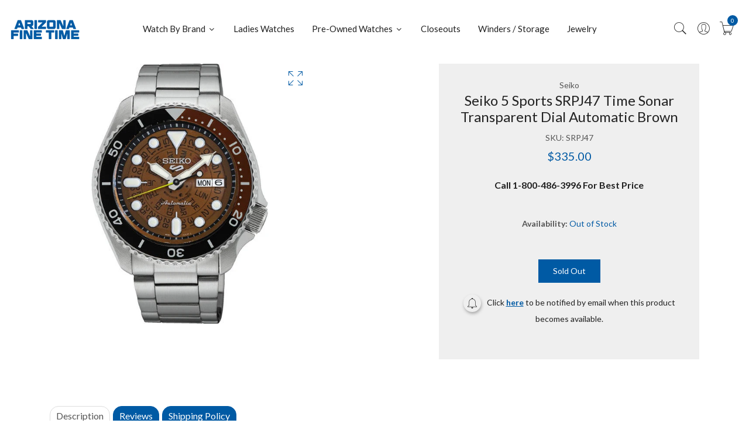

--- FILE ---
content_type: text/html; charset=utf-8
request_url: https://azfinetime.com/products/seiko-5-sports-srpj47-time-sonar-transparent-dial-automatic-brown
body_size: 33153
content:
  
<!doctype html>
<!--[if IE 9]> <html class="ie9 no-js supports-no-cookies" lang="en"> <![endif]-->
<!--[if (gt IE 9)|!(IE)]><!--> <html class="no-js supports-no-cookies" lang="en" > <!--<![endif]-->
  
<head>
  <!-- Basic and Helper page needs -->
  <meta charset="utf-8">
  <meta http-equiv="X-UA-Compatible" content="IE=edge">
  <meta name="viewport" content="width=device-width,initial-scale=1">
  <meta name="theme-color" content="#005aa4">
  <link rel="canonical" href="https://azfinetime.com/products/seiko-5-sports-srpj47-time-sonar-transparent-dial-automatic-brown"><link rel="shortcut icon" href="//azfinetime.com/cdn/shop/files/azftfavi_1_32x32.webp?v=1695094587" type="image/png" /><link rel="preconnect" href="https://cdn.shopify.com">
  <link rel="preconnect" href="https://ajax.googleapis.com/">
  <link rel="dns-prefetch" href="https://cdn.shopify.com">
  <link rel="preload" as="style" href="//azfinetime.com/cdn/shop/t/4/assets/timber.css?v=181423668373452739941695082718">
  <link rel="preload" href="https://fonts.googleapis.com/css?family=Lato:300,300i,400,400i,700,900&display=swap" as="style">
  <link rel="preload" as="style" href="//azfinetime.com/cdn/shop/t/4/assets/vendor.css?v=65460974220939110161740576043">
  
  <link rel="preload" as="style" href="//azfinetime.com/cdn/shop/t/4/assets/slick.min.css?v=23616754716107543441705683327">
  
  <link rel="preload" as="style" href="//azfinetime.com/cdn/shop/t/4/assets/style.css?v=68549555387304755731705566161"><link rel="preload" as="style" href="//azfinetime.com/cdn/shop/t/4/assets/skin-and-color.css?v=178968483978703096001707930700"><link rel="preload" href="//azfinetime.com/cdn/shop/t/4/assets/core-js.js?v=6151913508059959971695082717" as="script">
  <link rel="preload" href="//azfinetime.com/cdn/shop/t/4/assets/the-final-countdown.js?v=49086751758063431441695082718" as="script">
  <link rel="preload" href="//azfinetime.com/cdn/shop/t/4/assets/lazysizes.min.js?v=42142965883612063611695082718" as="script">
  <link rel="preload" href="//azfinetime.com/cdn/shop/t/4/assets/slick.min.js?v=63658659583029013561727479766" as="script">
  <link rel="preload" href="//azfinetime.com/cdn/shop/t/4/assets/recent-view.js?v=171679271478575830981695082718" as="script">
  <link rel="preload" href="//azfinetime.com/cdn/shop/t/4/assets/compare-product.js?v=144287425322704900951704927426" as="script"><link rel="preload" href="//azfinetime.com/cdn/shopifycloud/storefront/assets/themes_support/option_selection-b017cd28.js" as="script">
  <link rel="preload" href="//azfinetime.com/cdn/shopifycloud/storefront/assets/themes_support/api.jquery-7ab1a3a4.js" as="script">
  <link rel="preload" href="//azfinetime.com/cdn/shop/t/4/assets/cart.api.js?v=121700901269789978731695082717" as="script">
  <link rel="preload" href="//azfinetime.com/cdn/shop/t/4/assets/theme.js?v=62576906049471588731754502288" as="script">
  <link rel="preload" href="//azfinetime.com/cdn/shop/t/4/assets/fastclick.min.js?v=29723458539410922371695082717" as="script">
  <link rel="preload" href="//azfinetime.com/cdn/shop/t/4/assets/timber.js?v=81847297598941792761700016302" as="script"><!-- Title and description --><!-- Ahref Code  -->
<script src="https://analytics.ahrefs.com/analytics.js" data-key="uFnm1eM0hMkGzNc8pgGc4A" async></script>

<!--SEO  Schema  -->

<script type="application/ld+json">
{
  "@context": "https://schema.org",
  "@type": "JewelryStore",
  "name": "Arizona Fine Time",
  "image": "https://azfinetime.com/cdn/shop/files/LOGO-AZ_125x@2x.webp?v=1695095067",
  "@id": "https://azfinetime.com/cdn/shop/files/LOGO-AZ_125x@2x.webp?v=1695095067",
  "url": "https://azfinetime.com/",
  "telephone": "1-800-486-3996",
  "priceRange": "$$",
  "address": {
    "@type": "PostalAddress",
    "streetAddress": "7830 E. Gelding Drive Suite 100",
    "addressLocality": "Scottsdale",
    "addressRegion": "AZ",
    "postalCode": "85260",
    "addressCountry": "US"
  },
  "geo": {
    "@type": "GeoCoordinates",
    "latitude": 33.6154793,
    "longitude": -111.9113905
  },
  "openingHoursSpecification": [{
    "@type": "OpeningHoursSpecification",
    "dayOfWeek": [
      "Monday",
      "Tuesday",
      "Wednesday",
      "Thursday",
      "Friday"
    ],
    "opens": "09:00",
    "closes": "07:00"
  },{
    "@type": "OpeningHoursSpecification",
    "dayOfWeek": [
      "Saturday",
      "Sunday"
    ],
    "opens": "10:00",
    "closes": "05:00"
  }],
  "sameAs": [
    "https://www.facebook.com/azfinetime/",
    "https://twitter.com/azfinetime",
    "https://www.instagram.com/azfinetime",
    "https://www.youtube.com/user/azfinetime"
  ] 
}
</script>




  <!-- Air Reviews Script -->
 

    
    
    
    
  










<script>
  const AIR_REVIEWS = {};
  AIR_REVIEWS.product = {"id":8858643104019,"title":"Seiko 5 Sports SRPJ47 Time Sonar Transparent Dial Automatic Brown","handle":"seiko-5-sports-srpj47-time-sonar-transparent-dial-automatic-brown","description":"\u003cp\u003e\u003cstrong\u003eCaliber Number\u003c\/strong\u003e\u003cbr\u003e\n4R36\u003cbr\u003e\n\u003cstrong\u003eMovement Type\u003c\/strong\u003e\u003cbr\u003e\nAutomatic with manual winding\u003cbr\u003e\n\u003cstrong\u003ePower reserve\u003c\/strong\u003e\u003cbr\u003e\nApprox. 41 hours\u003cbr\u003e\n\u003cstrong\u003eJewels\u003c\/strong\u003e\u003cbr\u003e\n24\u003cbr\u003e\n\u003cstrong\u003eFunctions\u003c\/strong\u003e\u003cbr\u003e\nStop second hand function\u003cbr\u003e\nDay\/Date display\u003cbr\u003e\n\u003cbr\u003e\n\u003cstrong\u003eCase\/Band\u003c\/strong\u003e\u003cbr\u003e\n\u003cbr\u003e\n\u003cstrong\u003eCase Material\u003c\/strong\u003e\u003cbr\u003e\nStainless steel\u003cbr\u003e\n\u003cstrong\u003eCase Size\u003c\/strong\u003e\u003cbr\u003e\nThickness: 13.4mm\u003cbr\u003e\nDiameter: 42.5mm\u003cbr\u003e\nLug-to-lug: 46.0mm\u003cbr\u003e\n\u003cstrong\u003eCrystal\u003c\/strong\u003e\u003cbr\u003e\nHardlex\u003cbr\u003e\n\u003cstrong\u003eLumiBrite\u003c\/strong\u003e\u003cbr\u003e\nLumiBrite on hands, index(es) and bezel\u003cbr\u003e\n\u003cstrong\u003eClasp\u003c\/strong\u003e\u003cbr\u003e\nThree-fold clasp with push button release\u003cbr\u003e\n\u003cstrong\u003eDistance between lugs\u003c\/strong\u003e\u003cbr\u003e\n22\u003cbr\u003e\n\u003cbr\u003e\n\u003cstrong\u003eOther Details\u003c\/strong\u003e\u003cbr\u003e\n\u003cbr\u003e\n\u003cstrong\u003eWater Resistance\u003c\/strong\u003e\u003cbr\u003e\n10 bar\u003cbr\u003e\n\u003cstrong\u003eWeight\u003c\/strong\u003e\u003cbr\u003e\n165.0\u003cbr\u003e\n\u003cstrong\u003eFeatures\u003c\/strong\u003e\u003cbr\u003e\nUnidirectional rotating bezel\u003cbr\u003e\nSee-through \u0026amp; Screw case back\u003c\/p\u003e\n","published_at":"2024-02-23T13:43:37-05:00","created_at":"2023-10-11T16:52:21-04:00","vendor":"Seiko","type":"Seiko 5 Sports","tags":["5 Sports","seiko","Watches By Brand"],"price":33500,"price_min":33500,"price_max":33500,"available":false,"price_varies":false,"compare_at_price":33500,"compare_at_price_min":33500,"compare_at_price_max":33500,"compare_at_price_varies":false,"variants":[{"id":47254072328467,"title":"Default Title","option1":"Default Title","option2":null,"option3":null,"sku":"SRPJ47","requires_shipping":true,"taxable":true,"featured_image":null,"available":false,"name":"Seiko 5 Sports SRPJ47 Time Sonar Transparent Dial Automatic Brown","public_title":null,"options":["Default Title"],"price":33500,"weight":454,"compare_at_price":33500,"inventory_management":"shopify","barcode":null,"requires_selling_plan":false,"selling_plan_allocations":[],"quantity_rule":{"min":1,"max":null,"increment":1}}],"images":["\/\/azfinetime.com\/cdn\/shop\/products\/28014b39-ac2f-58f4-b60a-19762a5667a9__85689.1665161213.600.600.jpg?v=1697057541"],"featured_image":"\/\/azfinetime.com\/cdn\/shop\/products\/28014b39-ac2f-58f4-b60a-19762a5667a9__85689.1665161213.600.600.jpg?v=1697057541","options":["Title"],"media":[{"alt":null,"id":36012120736019,"position":1,"preview_image":{"aspect_ratio":1.0,"height":600,"width":600,"src":"\/\/azfinetime.com\/cdn\/shop\/products\/28014b39-ac2f-58f4-b60a-19762a5667a9__85689.1665161213.600.600.jpg?v=1697057541"},"aspect_ratio":1.0,"height":600,"media_type":"image","src":"\/\/azfinetime.com\/cdn\/shop\/products\/28014b39-ac2f-58f4-b60a-19762a5667a9__85689.1665161213.600.600.jpg?v=1697057541","width":600}],"requires_selling_plan":false,"selling_plan_groups":[],"content":"\u003cp\u003e\u003cstrong\u003eCaliber Number\u003c\/strong\u003e\u003cbr\u003e\n4R36\u003cbr\u003e\n\u003cstrong\u003eMovement Type\u003c\/strong\u003e\u003cbr\u003e\nAutomatic with manual winding\u003cbr\u003e\n\u003cstrong\u003ePower reserve\u003c\/strong\u003e\u003cbr\u003e\nApprox. 41 hours\u003cbr\u003e\n\u003cstrong\u003eJewels\u003c\/strong\u003e\u003cbr\u003e\n24\u003cbr\u003e\n\u003cstrong\u003eFunctions\u003c\/strong\u003e\u003cbr\u003e\nStop second hand function\u003cbr\u003e\nDay\/Date display\u003cbr\u003e\n\u003cbr\u003e\n\u003cstrong\u003eCase\/Band\u003c\/strong\u003e\u003cbr\u003e\n\u003cbr\u003e\n\u003cstrong\u003eCase Material\u003c\/strong\u003e\u003cbr\u003e\nStainless steel\u003cbr\u003e\n\u003cstrong\u003eCase Size\u003c\/strong\u003e\u003cbr\u003e\nThickness: 13.4mm\u003cbr\u003e\nDiameter: 42.5mm\u003cbr\u003e\nLug-to-lug: 46.0mm\u003cbr\u003e\n\u003cstrong\u003eCrystal\u003c\/strong\u003e\u003cbr\u003e\nHardlex\u003cbr\u003e\n\u003cstrong\u003eLumiBrite\u003c\/strong\u003e\u003cbr\u003e\nLumiBrite on hands, index(es) and bezel\u003cbr\u003e\n\u003cstrong\u003eClasp\u003c\/strong\u003e\u003cbr\u003e\nThree-fold clasp with push button release\u003cbr\u003e\n\u003cstrong\u003eDistance between lugs\u003c\/strong\u003e\u003cbr\u003e\n22\u003cbr\u003e\n\u003cbr\u003e\n\u003cstrong\u003eOther Details\u003c\/strong\u003e\u003cbr\u003e\n\u003cbr\u003e\n\u003cstrong\u003eWater Resistance\u003c\/strong\u003e\u003cbr\u003e\n10 bar\u003cbr\u003e\n\u003cstrong\u003eWeight\u003c\/strong\u003e\u003cbr\u003e\n165.0\u003cbr\u003e\n\u003cstrong\u003eFeatures\u003c\/strong\u003e\u003cbr\u003e\nUnidirectional rotating bezel\u003cbr\u003e\nSee-through \u0026amp; Screw case back\u003c\/p\u003e\n"};
  AIR_REVIEWS.template = "product";
  AIR_REVIEWS.collections = [];
  AIR_REVIEWS.collectionsName = [];
  AIR_REVIEWS.customer = {
    id: null,
    email: null,
    first_name: null,
    last_name: null,
  };
  
  AIR_REVIEWS.branding = true;
  AIR_REVIEWS.appBlock = true;
  AIR_REVIEWS.shopData = {};
  AIR_REVIEWS.settings = {"allReviewBlock":{"bgColor":"#ffffff","heading":"All reviews page","hideProductThumbnails":"false","maxReview":"20","onlyMedia":"false","onlyPositive":"false","selectedProduct":"","summaryBgColor":"#f8f8f8","useSimpleSummary":"false"},"createdAt":"2023-09-18T21:39:39.428Z","shopDomain":"azfinetime.myshopify.com","shopId":"4nfrzb5eJAuBYycsAzs5","reviewWidget":{"customPositionCatalog":"","showOnMobile":false,"showOnHomePage":false,"desktopPosition":"desktop-right","enablePopupReview":false,"hideNoStarRating":false,"minimumRating":"all-reviews","floatButtonLabel":"Reviews","enableSidebar":false,"mobilePosition":"mobile-left","showProductPageBlock":true,"showOnProductList":true,"floatBtnIconCustom":"","showPreview":false,"enableStarRating":true,"showCatalogPage":true,"customPositionCatalogDirection":"after","previewType":"star-rating-settings","showProductPage":true,"floatBtnBgColor":"#000000","customPositionProductDirection":"after","floatBtnIcon":"https://imgur.com/ttZVtaG.png","customPositionProduct":"","customProductContainer":"","showOnDesktop":true,"floatBtnTextColor":"#FFFFFF"},"reviewCarouselWidget":{"customPositionHomeDirection":"after","customPositionCatalog":"","showPreview":true,"carouselHeading":"See what our customers said","enableCarousel":true,"customPositionCatalogDirection":"after","hideCarouselImages":false,"customPositionProductDirection":"after","carouselHeadingColor":"#000000","carouselMinimumRating":"all-reviews","customPositionProduct":"","customPositionHome":"","showMobileNavigation":true,"hideCarouselProductName":true},"reviewPop":{"includedPages":"","popDesktopStyle":"pop-vertical","showOnMobile":true,"emptyImage":"","showReviewImage":false,"desktopPosition":"desktop-bottom-left","enabled":true,"minimumRating":"all-reviews","emptyImageCustom":"","pageShow":["index-page","collection-page","cart-page","product-page"],"excludedPages":"","showOnDesktop":true,"popMobileStyle":"pop-horizontal","mobilePosition":"mobile-horizontal-bottom","customCss":""},"generalSetting":{"sortOption":"sortlarest@feedback","amzReviewerOption":"all_reviews","enableTrashReview":true,"enableCountryFlag":false,"eligibility":"everyone","enableAggregateRating":true,"amzSortOption":"recent","autoSubmitPublish":"disabled","deleteAfterDays":15,"maxReviewImport":"20","hideReviewDate":"","amzPhotoOption":"all_contents","ratingOption":"All positive","photoOption":"all","autoTranslate":"english","amzRatingOption":"positive","isTrashFeatureEnabled":false},"reviewBlock":{"dateFormat":"mm_dd_yyyy","summaryButton":"Write a review","primaryColor":" #005aa4","isHideSummaryWhenNoReview":false,"designPreset":"modern","isShowBadgeText":true,"id":2,"inlinePosition":"below-product","buttonBorderRadius":4,"summaryHeading":"Review","boxBackgroundColor":"#F6F6F6","styleAvatar":"pastel","requiredName":true,"formatCustomerName":"full_name","displayBadge":"after-customer-name","submitTextColor":"#ffffff","shopLogoNotify":"https://firebasestorage.googleapis.com/v0/b/air-reviews.appspot.com/o/logo%2FlogoNotify%2F4nfrzb5eJAuBYycsAzs5%2F1710533566380-logo-az_125x%402x.jpg?alt=media&token=62b017c5-2fcc-4949-9e70-df39b15ce487","badgeIconType":"badge-circle","starColorType":"single-color","cardBackgroundColor":"#FFFFFF","buttonBackgroundColor":"#EDEDED","hasPolicy":true,"submitButtonColor":"#166CE1","twoStarColor":"#E67F22","customPosition":".shopify-payment-button","fiveStarColor":"#16A086","preset":2,"oneStarColor":"#E84C3D","threeStarColor":"#F1C40F","buttonTextColor":" #005aa4","isPrioritizeImageReviews":false,"customPositionDirection":"after","policy":"By submitting, I acknowledge the Privacy and that my reviews will be publicly posted and shared online","emptyStarColor":"#BFBFBF","customCss":"","starIconType":"trustpilot-slim","badgeColor":"#2C6ECB","backgroundColor":"#EDEDED","headingColor":"#000000","customerNameColor":"#202223","singleStarColor":" #005aa4","contentColor":"#6D7175","layout":"grid","enabledVariant":false,"storeLogo":"","advancedSetting":true,"fourStarColor":"#27AE61","requiredEmail":false,"secondaryColor":"#383838","font":"Inter","isEnableBadge":true},"allReviewsPage":[{"lastName":"","images":[],"notHelpful":0,"variants":[],"source":"Writed by customer","content":"The best watch . Elegant look . Beautiful shape. Attractive colour . Must have one","products":[{"image":"https://cdn.shopify.com/s/files/1/0806/5931/7011/products/e2925513-8743-53ac-80de-b8412050b09f__74881.1655245610.600.600.png?v=1697059288","productLink":"https://azfinetime.myshopify.com/products/g-shock-gab2100c-9a-casioak-bluetooth-solar-yellow","title":"G-Shock GAB2100C-9A Bluetooth Solar Yellow"}],"firstName":"Zohaib Ahmed ","createdAt":"2024-03-15T14:59:04.189Z","rate":5,"productIds":[8858724958483],"countryCode":"PK","hasImages":false,"shopDomain":"azfinetime.myshopify.com","helpful":0,"verifyBuyer":false,"status":"approved","pinned":false,"isFeatured":false,"id":"1dhThSDIDv1szrHbDvn4","isProductExists":true,"statusBeforeTrash":"disapproved","product":{"image":"https://cdn.shopify.com/s/files/1/0806/5931/7011/products/e2925513-8743-53ac-80de-b8412050b09f__74881.1655245610.600.600.png?v=1697059288","productLink":"https://azfinetime.myshopify.com/products/g-shock-gab2100c-9a-casioak-bluetooth-solar-yellow","title":"G-Shock GAB2100C-9A Bluetooth Solar Yellow"},"productId":8858724958483},{"lastName":"","images":[],"notHelpful":0,"variants":[],"source":"Writed by customer","content":"Watch was delivered 31 Jan.  It was a couple of seconds off and wrong location.  Got that changed in a few minutes and has been perfect since.  I have 3 Citizen atomic watches going back 16 years and all are still running w/o maintenance.  Eco Drive, long power cell life plus a well proven (and positioned) gear train put this Citizen at the top.\nI like the dial which I think will do a better job converting light to power.  The titanium treatment on the case dresses up the appearance.  The question is how well it will hold up. I now have 65 watches in my collection.  This one must be the lightest and it is fast to respond to commands.  I’m one happy WIS.","products":[{"image":"https://cdn.shopify.com/s/files/1/0806/5931/7011/files/161bb179-e288-5df7-a20f-b215241cb4a1__13004.1698267127.png?v=1698347238","productLink":"https://azfinetime.myshopify.com/products/citizen-cc4055-14h-attesa-act-line-gps-satellite-wave","title":"Citizen CC4055-14H Attesa ACT Line GPS Satellite Wave"}],"firstName":"John Eyer","createdAt":"2024-02-14T01:25:14.242Z","rate":5,"productIds":[8907730714899],"countryCode":"US","hasImages":false,"shopDomain":"azfinetime.myshopify.com","helpful":0,"verifyBuyer":false,"status":"approved","pinned":false,"isFeatured":false,"id":"As82ROdGG4tEcSEOsDgU","isProductExists":true,"statusBeforeTrash":"disapproved","product":{"image":"https://cdn.shopify.com/s/files/1/0806/5931/7011/files/161bb179-e288-5df7-a20f-b215241cb4a1__13004.1698267127.png?v=1698347238","productLink":"https://azfinetime.myshopify.com/products/citizen-cc4055-14h-attesa-act-line-gps-satellite-wave","title":"Citizen CC4055-14H Attesa ACT Line GPS Satellite Wave"},"productId":8907730714899},{"lastName":"","images":[],"notHelpful":0,"variants":[],"source":"Writed by customer","content":"If you’re a G Shock fan, you need to consider stepping up to this series.  You’ll be surprised at the level of quality.   Buy it from Arizona Fine Time. You won’t find a better deal or dealer.","products":[{"image":"https://cdn.shopify.com/s/files/1/0806/5931/7011/products/62a44c84-26d0-59b5-bf8b-1cf13bc7584f__95244.1653086617.600.600.png?v=1697059665","productLink":"https://azfinetime.myshopify.com/products/g-shock-mtgb3000b-1a-mt-g-dual-core-guard-metal-black","title":"G-Shock MTGB3000B-1A MT-G Dual Core Guard Metal Black"}],"firstName":"WeBe","createdAt":"2024-01-17T21:06:37.870Z","rate":5,"productIds":[8858741309715],"countryCode":"US","hasImages":false,"shopDomain":"azfinetime.myshopify.com","helpful":0,"verifyBuyer":false,"status":"approved","pinned":false,"isFeatured":false,"id":"FhfxC7Jn4YlP4Z9cKrq5","isProductExists":true,"statusBeforeTrash":"disapproved","product":{"image":"https://cdn.shopify.com/s/files/1/0806/5931/7011/products/62a44c84-26d0-59b5-bf8b-1cf13bc7584f__95244.1653086617.600.600.png?v=1697059665","productLink":"https://azfinetime.myshopify.com/products/g-shock-mtgb3000b-1a-mt-g-dual-core-guard-metal-black","title":"G-Shock MTGB3000B-1A MT-G Dual Core Guard Metal Black"},"productId":8858741309715},{"lastName":"","images":[],"notHelpful":0,"variants":[],"source":"Writed by customer","content":"Outstanding quality and ultra-cool look from G-Shock. I highly recommend this model. Super value!","products":[{"image":"https://cdn.shopify.com/s/files/1/0806/5931/7011/files/1c5e4e4a-84b9-5e9b-b2b3-da5c3c6a91dd__61383.1698275860.png?v=1698347072","productLink":"https://azfinetime.myshopify.com/products/g-shock-gmb2100bpc-1a-full-metal-spectrum-rainbow-black-octagon","title":"G-Shock GMB2100BPC-1A Full Metal Spectrum Rainbow Black Octagon"}],"firstName":"Lawrence Purczynski","createdAt":"2024-01-16T01:48:15.187Z","rate":5,"productIds":[8907729240339],"countryCode":"US","hasImages":false,"shopDomain":"azfinetime.myshopify.com","helpful":0,"verifyBuyer":false,"status":"approved","pinned":false,"isFeatured":false,"id":"QqISiIEI5rvPYM9KLKCb","isProductExists":true,"statusBeforeTrash":"disapproved","product":{"image":"https://cdn.shopify.com/s/files/1/0806/5931/7011/files/1c5e4e4a-84b9-5e9b-b2b3-da5c3c6a91dd__61383.1698275860.png?v=1698347072","productLink":"https://azfinetime.myshopify.com/products/g-shock-gmb2100bpc-1a-full-metal-spectrum-rainbow-black-octagon","title":"G-Shock GMB2100BPC-1A Full Metal Spectrum Rainbow Black Octagon"},"productId":8907729240339},{"lastName":"","images":[],"notHelpful":0,"source":"Written by guest","content":"Awesome Watch!! Big Fan of Prospex","products":[{"image":"https://cdn.shopify.com/s/files/1/0806/5931/7011/products/SNR033J1__70534.1680109068.600.600.png?v=1697070203","productLink":"https://azfinetime.myshopify.com/products/seiko-prospex-spring-drive-snr033","title":"Seiko Prospex LX COLLECTION SNR033"}],"firstName":"Alan Ivy","createdAt":"2024-01-03T14:46:26.328Z","productIds":[8859241808147],"countryCode":"PK","hasImages":false,"shopDomain":"azfinetime.myshopify.com","helpful":0,"verifyBuyer":false,"status":"approved","product":{"image":"https://cdn.shopify.com/s/files/1/0806/5931/7011/products/SNR033J1__70534.1680109068.600.600.png?v=1697070203","productLink":"https://azfinetime.myshopify.com/products/seiko-prospex-spring-drive-snr033","title":"Seiko Prospex LX COLLECTION SNR033"},"productId":8859241808147,"rate":5,"generalSetting":{"sortOption":"sortlarest@feedback","amzReviewerOption":"all_reviews","enableTrashReview":true,"enableCountryFlag":false,"eligibility":"everyone","enableAggregateRating":true,"amzSortOption":"recent","autoSubmitPublish":"disabled","deleteAfterDays":15,"maxReviewImport":"20","hideReviewDate":"","amzPhotoOption":"all_contents","ratingOption":"All positive","photoOption":"all","autoTranslate":"english","amzRatingOption":"positive"},"pinned":false,"isFeatured":false,"id":"qVWpV4gPwDOqQPaim0xl","isProductExists":true,"statusBeforeTrash":"disapproved"}],"popReviews":[{"lastName":"","images":[],"notHelpful":0,"variants":[],"source":"Writed by customer","content":"The best watch . Elegant look . Beautiful shape. Attractive colour . Must have one","products":[{"image":"https://cdn.shopify.com/s/files/1/0806/5931/7011/products/e2925513-8743-53ac-80de-b8412050b09f__74881.1655245610.600.600.png?v=1697059288","productLink":"https://azfinetime.myshopify.com/products/g-shock-gab2100c-9a-casioak-bluetooth-solar-yellow","title":"G-Shock GAB2100C-9A Bluetooth Solar Yellow"}],"firstName":"Zohaib Ahmed ","createdAt":"2024-03-15T14:59:04.189Z","rate":5,"productIds":[8858724958483],"countryCode":"PK","hasImages":false,"shopDomain":"azfinetime.myshopify.com","helpful":0,"verifyBuyer":false,"status":"approved","pinned":false,"isFeatured":false,"id":"1dhThSDIDv1szrHbDvn4","isProductExists":true,"statusBeforeTrash":"disapproved","product":{"image":"https://cdn.shopify.com/s/files/1/0806/5931/7011/products/e2925513-8743-53ac-80de-b8412050b09f__74881.1655245610.600.600.png?v=1697059288","productLink":"https://azfinetime.myshopify.com/products/g-shock-gab2100c-9a-casioak-bluetooth-solar-yellow","title":"G-Shock GAB2100C-9A Bluetooth Solar Yellow"},"productId":8858724958483},{"lastName":"","images":[],"notHelpful":0,"variants":[],"source":"Writed by customer","content":"Watch was delivered 31 Jan.  It was a couple of seconds off and wrong location.  Got that changed in a few minutes and has been perfect since.  I have 3 Citizen atomic watches going back 16 years and all are still running w/o maintenance.  Eco Drive, long power cell life plus a well proven (and positioned) gear train put this Citizen at the top.\nI like the dial which I think will do a better job converting light to power.  The titanium treatment on the case dresses up the appearance.  The question is how well it will hold up. I now have 65 watches in my collection.  This one must be the lightest and it is fast to respond to commands.  I’m one happy WIS.","products":[{"image":"https://cdn.shopify.com/s/files/1/0806/5931/7011/files/161bb179-e288-5df7-a20f-b215241cb4a1__13004.1698267127.png?v=1698347238","productLink":"https://azfinetime.myshopify.com/products/citizen-cc4055-14h-attesa-act-line-gps-satellite-wave","title":"Citizen CC4055-14H Attesa ACT Line GPS Satellite Wave"}],"firstName":"John Eyer","createdAt":"2024-02-14T01:25:14.242Z","rate":5,"productIds":[8907730714899],"countryCode":"US","hasImages":false,"shopDomain":"azfinetime.myshopify.com","helpful":0,"verifyBuyer":false,"status":"approved","pinned":false,"isFeatured":false,"id":"As82ROdGG4tEcSEOsDgU","isProductExists":true,"statusBeforeTrash":"disapproved","product":{"image":"https://cdn.shopify.com/s/files/1/0806/5931/7011/files/161bb179-e288-5df7-a20f-b215241cb4a1__13004.1698267127.png?v=1698347238","productLink":"https://azfinetime.myshopify.com/products/citizen-cc4055-14h-attesa-act-line-gps-satellite-wave","title":"Citizen CC4055-14H Attesa ACT Line GPS Satellite Wave"},"productId":8907730714899},{"lastName":"","images":[],"notHelpful":0,"variants":[],"source":"Writed by customer","content":"If you’re a G Shock fan, you need to consider stepping up to this series.  You’ll be surprised at the level of quality.   Buy it from Arizona Fine Time. You won’t find a better deal or dealer.","products":[{"image":"https://cdn.shopify.com/s/files/1/0806/5931/7011/products/62a44c84-26d0-59b5-bf8b-1cf13bc7584f__95244.1653086617.600.600.png?v=1697059665","productLink":"https://azfinetime.myshopify.com/products/g-shock-mtgb3000b-1a-mt-g-dual-core-guard-metal-black","title":"G-Shock MTGB3000B-1A MT-G Dual Core Guard Metal Black"}],"firstName":"WeBe","createdAt":"2024-01-17T21:06:37.870Z","rate":5,"productIds":[8858741309715],"countryCode":"US","hasImages":false,"shopDomain":"azfinetime.myshopify.com","helpful":0,"verifyBuyer":false,"status":"approved","pinned":false,"isFeatured":false,"id":"FhfxC7Jn4YlP4Z9cKrq5","isProductExists":true,"statusBeforeTrash":"disapproved","product":{"image":"https://cdn.shopify.com/s/files/1/0806/5931/7011/products/62a44c84-26d0-59b5-bf8b-1cf13bc7584f__95244.1653086617.600.600.png?v=1697059665","productLink":"https://azfinetime.myshopify.com/products/g-shock-mtgb3000b-1a-mt-g-dual-core-guard-metal-black","title":"G-Shock MTGB3000B-1A MT-G Dual Core Guard Metal Black"},"productId":8858741309715},{"lastName":"","images":[],"notHelpful":0,"variants":[],"source":"Writed by customer","content":"Outstanding quality and ultra-cool look from G-Shock. I highly recommend this model. Super value!","products":[{"image":"https://cdn.shopify.com/s/files/1/0806/5931/7011/files/1c5e4e4a-84b9-5e9b-b2b3-da5c3c6a91dd__61383.1698275860.png?v=1698347072","productLink":"https://azfinetime.myshopify.com/products/g-shock-gmb2100bpc-1a-full-metal-spectrum-rainbow-black-octagon","title":"G-Shock GMB2100BPC-1A Full Metal Spectrum Rainbow Black Octagon"}],"firstName":"Lawrence Purczynski","createdAt":"2024-01-16T01:48:15.187Z","rate":5,"productIds":[8907729240339],"countryCode":"US","hasImages":false,"shopDomain":"azfinetime.myshopify.com","helpful":0,"verifyBuyer":false,"status":"approved","pinned":false,"isFeatured":false,"id":"QqISiIEI5rvPYM9KLKCb","isProductExists":true,"statusBeforeTrash":"disapproved","product":{"image":"https://cdn.shopify.com/s/files/1/0806/5931/7011/files/1c5e4e4a-84b9-5e9b-b2b3-da5c3c6a91dd__61383.1698275860.png?v=1698347072","productLink":"https://azfinetime.myshopify.com/products/g-shock-gmb2100bpc-1a-full-metal-spectrum-rainbow-black-octagon","title":"G-Shock GMB2100BPC-1A Full Metal Spectrum Rainbow Black Octagon"},"productId":8907729240339},{"lastName":"","images":[],"notHelpful":0,"source":"Written by guest","content":"Awesome Watch!! Big Fan of Prospex","products":[{"image":"https://cdn.shopify.com/s/files/1/0806/5931/7011/products/SNR033J1__70534.1680109068.600.600.png?v=1697070203","productLink":"https://azfinetime.myshopify.com/products/seiko-prospex-spring-drive-snr033","title":"Seiko Prospex LX COLLECTION SNR033"}],"firstName":"Alan Ivy","createdAt":"2024-01-03T14:46:26.328Z","productIds":[8859241808147],"countryCode":"PK","hasImages":false,"shopDomain":"azfinetime.myshopify.com","helpful":0,"verifyBuyer":false,"status":"approved","product":{"image":"https://cdn.shopify.com/s/files/1/0806/5931/7011/products/SNR033J1__70534.1680109068.600.600.png?v=1697070203","productLink":"https://azfinetime.myshopify.com/products/seiko-prospex-spring-drive-snr033","title":"Seiko Prospex LX COLLECTION SNR033"},"productId":8859241808147,"rate":5,"generalSetting":{"sortOption":"sortlarest@feedback","amzReviewerOption":"all_reviews","enableTrashReview":true,"enableCountryFlag":false,"eligibility":"everyone","enableAggregateRating":true,"amzSortOption":"recent","autoSubmitPublish":"disabled","deleteAfterDays":15,"maxReviewImport":"20","hideReviewDate":"","amzPhotoOption":"all_contents","ratingOption":"All positive","photoOption":"all","autoTranslate":"english","amzRatingOption":"positive"},"pinned":false,"isFeatured":false,"id":"qVWpV4gPwDOqQPaim0xl","isProductExists":true,"statusBeforeTrash":"disapproved"}],"carouselReviews":[{"lastName":"","images":[],"notHelpful":0,"variants":[],"source":"Writed by customer","content":"The best watch . Elegant look . Beautiful shape. Attractive colour . Must have one","products":[{"image":"https://cdn.shopify.com/s/files/1/0806/5931/7011/products/e2925513-8743-53ac-80de-b8412050b09f__74881.1655245610.600.600.png?v=1697059288","productLink":"https://azfinetime.myshopify.com/products/g-shock-gab2100c-9a-casioak-bluetooth-solar-yellow","title":"G-Shock GAB2100C-9A Bluetooth Solar Yellow"}],"firstName":"Zohaib Ahmed ","createdAt":"2024-03-15T14:59:04.189Z","rate":5,"productIds":[8858724958483],"countryCode":"PK","hasImages":false,"shopDomain":"azfinetime.myshopify.com","helpful":0,"verifyBuyer":false,"status":"approved","pinned":false,"isFeatured":false,"id":"1dhThSDIDv1szrHbDvn4","isProductExists":true,"statusBeforeTrash":"disapproved","product":{"image":"https://cdn.shopify.com/s/files/1/0806/5931/7011/products/e2925513-8743-53ac-80de-b8412050b09f__74881.1655245610.600.600.png?v=1697059288","productLink":"https://azfinetime.myshopify.com/products/g-shock-gab2100c-9a-casioak-bluetooth-solar-yellow","title":"G-Shock GAB2100C-9A Bluetooth Solar Yellow"},"productId":8858724958483},{"lastName":"","images":[],"notHelpful":0,"variants":[],"source":"Writed by customer","content":"Watch was delivered 31 Jan.  It was a couple of seconds off and wrong location.  Got that changed in a few minutes and has been perfect since.  I have 3 Citizen atomic watches going back 16 years and all are still running w/o maintenance.  Eco Drive, long power cell life plus a well proven (and positioned) gear train put this Citizen at the top.\nI like the dial which I think will do a better job converting light to power.  The titanium treatment on the case dresses up the appearance.  The question is how well it will hold up. I now have 65 watches in my collection.  This one must be the lightest and it is fast to respond to commands.  I’m one happy WIS.","products":[{"image":"https://cdn.shopify.com/s/files/1/0806/5931/7011/files/161bb179-e288-5df7-a20f-b215241cb4a1__13004.1698267127.png?v=1698347238","productLink":"https://azfinetime.myshopify.com/products/citizen-cc4055-14h-attesa-act-line-gps-satellite-wave","title":"Citizen CC4055-14H Attesa ACT Line GPS Satellite Wave"}],"firstName":"John Eyer","createdAt":"2024-02-14T01:25:14.242Z","rate":5,"productIds":[8907730714899],"countryCode":"US","hasImages":false,"shopDomain":"azfinetime.myshopify.com","helpful":0,"verifyBuyer":false,"status":"approved","pinned":false,"isFeatured":false,"id":"As82ROdGG4tEcSEOsDgU","isProductExists":true,"statusBeforeTrash":"disapproved","product":{"image":"https://cdn.shopify.com/s/files/1/0806/5931/7011/files/161bb179-e288-5df7-a20f-b215241cb4a1__13004.1698267127.png?v=1698347238","productLink":"https://azfinetime.myshopify.com/products/citizen-cc4055-14h-attesa-act-line-gps-satellite-wave","title":"Citizen CC4055-14H Attesa ACT Line GPS Satellite Wave"},"productId":8907730714899},{"lastName":"","images":[],"notHelpful":0,"variants":[],"source":"Writed by customer","content":"If you’re a G Shock fan, you need to consider stepping up to this series.  You’ll be surprised at the level of quality.   Buy it from Arizona Fine Time. You won’t find a better deal or dealer.","products":[{"image":"https://cdn.shopify.com/s/files/1/0806/5931/7011/products/62a44c84-26d0-59b5-bf8b-1cf13bc7584f__95244.1653086617.600.600.png?v=1697059665","productLink":"https://azfinetime.myshopify.com/products/g-shock-mtgb3000b-1a-mt-g-dual-core-guard-metal-black","title":"G-Shock MTGB3000B-1A MT-G Dual Core Guard Metal Black"}],"firstName":"WeBe","createdAt":"2024-01-17T21:06:37.870Z","rate":5,"productIds":[8858741309715],"countryCode":"US","hasImages":false,"shopDomain":"azfinetime.myshopify.com","helpful":0,"verifyBuyer":false,"status":"approved","pinned":false,"isFeatured":false,"id":"FhfxC7Jn4YlP4Z9cKrq5","isProductExists":true,"statusBeforeTrash":"disapproved","product":{"image":"https://cdn.shopify.com/s/files/1/0806/5931/7011/products/62a44c84-26d0-59b5-bf8b-1cf13bc7584f__95244.1653086617.600.600.png?v=1697059665","productLink":"https://azfinetime.myshopify.com/products/g-shock-mtgb3000b-1a-mt-g-dual-core-guard-metal-black","title":"G-Shock MTGB3000B-1A MT-G Dual Core Guard Metal Black"},"productId":8858741309715},{"lastName":"","images":[],"notHelpful":0,"variants":[],"source":"Writed by customer","content":"Outstanding quality and ultra-cool look from G-Shock. I highly recommend this model. Super value!","products":[{"image":"https://cdn.shopify.com/s/files/1/0806/5931/7011/files/1c5e4e4a-84b9-5e9b-b2b3-da5c3c6a91dd__61383.1698275860.png?v=1698347072","productLink":"https://azfinetime.myshopify.com/products/g-shock-gmb2100bpc-1a-full-metal-spectrum-rainbow-black-octagon","title":"G-Shock GMB2100BPC-1A Full Metal Spectrum Rainbow Black Octagon"}],"firstName":"Lawrence Purczynski","createdAt":"2024-01-16T01:48:15.187Z","rate":5,"productIds":[8907729240339],"countryCode":"US","hasImages":false,"shopDomain":"azfinetime.myshopify.com","helpful":0,"verifyBuyer":false,"status":"approved","pinned":false,"isFeatured":false,"id":"QqISiIEI5rvPYM9KLKCb","isProductExists":true,"statusBeforeTrash":"disapproved","product":{"image":"https://cdn.shopify.com/s/files/1/0806/5931/7011/files/1c5e4e4a-84b9-5e9b-b2b3-da5c3c6a91dd__61383.1698275860.png?v=1698347072","productLink":"https://azfinetime.myshopify.com/products/g-shock-gmb2100bpc-1a-full-metal-spectrum-rainbow-black-octagon","title":"G-Shock GMB2100BPC-1A Full Metal Spectrum Rainbow Black Octagon"},"productId":8907729240339},{"lastName":"","images":[],"notHelpful":0,"source":"Written by guest","content":"Awesome Watch!! Big Fan of Prospex","products":[{"image":"https://cdn.shopify.com/s/files/1/0806/5931/7011/products/SNR033J1__70534.1680109068.600.600.png?v=1697070203","productLink":"https://azfinetime.myshopify.com/products/seiko-prospex-spring-drive-snr033","title":"Seiko Prospex LX COLLECTION SNR033"}],"firstName":"Alan Ivy","createdAt":"2024-01-03T14:46:26.328Z","productIds":[8859241808147],"countryCode":"PK","hasImages":false,"shopDomain":"azfinetime.myshopify.com","helpful":0,"verifyBuyer":false,"status":"approved","product":{"image":"https://cdn.shopify.com/s/files/1/0806/5931/7011/products/SNR033J1__70534.1680109068.600.600.png?v=1697070203","productLink":"https://azfinetime.myshopify.com/products/seiko-prospex-spring-drive-snr033","title":"Seiko Prospex LX COLLECTION SNR033"},"productId":8859241808147,"rate":5,"generalSetting":{"sortOption":"sortlarest@feedback","amzReviewerOption":"all_reviews","enableTrashReview":true,"enableCountryFlag":false,"eligibility":"everyone","enableAggregateRating":true,"amzSortOption":"recent","autoSubmitPublish":"disabled","deleteAfterDays":15,"maxReviewImport":"20","hideReviewDate":"","amzPhotoOption":"all_contents","ratingOption":"All positive","photoOption":"all","autoTranslate":"english","amzRatingOption":"positive"},"pinned":false,"isFeatured":false,"id":"qVWpV4gPwDOqQPaim0xl","isProductExists":true,"statusBeforeTrash":"disapproved"}],"submitForm":{"isUseDynamicQuestion":true},"hasNextAllReviewsPage":false,"currency":"USD"};
  AIR_REVIEWS.hasStorefrontToken = true;
  AIR_REVIEWS.translations = {"review":"review","reviews":"reviews","Review":"Review","Reviews":"Reviews","Rating":"Rating","See more":"See more","See less":"See less","Recent":"Recent","Highest":"Highest","Lowest":"Lowest","Load more":"Load more","No review yet, lead the way and share your thoughts":"No review yet, lead the way and share your thoughts","How do you like this item?":"How do you like this item?","Excellent":"Excellent","Good":"Good","Medium":"Medium","Poor":"Poor","Very Bad":"Very Bad","Share your thoughts":"Share your thoughts","Write your feedback":"Write your feedback","Your Information":"Your Information","Your Name":"Your Name","Email":"Email","This is a required field":"This is a required field","Send":"Send","You have reached the file upload limit":"You have reached the file upload limit","Email field is invalid":"Email field is invalid","Review with media":"Review with media","Our reviews":"Our reviews","Accepts .gif, .jpg, .png and 5MB limit":"Accepts .gif, .jpg, .png and 5MB limit","Be the first to write a review":"Be the first to write a review","Submit":"Submit","Submitted":"Submitted","Click to review":"Click to review","Tap to review":"Tap to review","Name":"Name","Thank you for your feedback":"Thank you for your feedback","Invalid file type":"Invalid file type","accepted file types: .gif, .jpg, .png.":"accepted file types: .gif, .jpg, .png.","Invalid file size":"Invalid file size","image size should not be more than 5MB.":"image size should not be more than 5MB.","Your Email":"Your Email","Next":"Next","Verified":"Verified","Page":"Page","Store replied":"Store replied","No reviews yet, lead the way and share your thoughts":"No reviews yet, lead the way and share your thoughts","No reviews with photo yet, Be the first to write a review with a photo":"No reviews with photo yet, Be the first to write a review with a photo","Before":"Before","After":"After","Updated on":"Updated on","Reason to edit":"Reason to edit","Reviewed by verified customer":"Reviewed by verified customer","Add files":"Add files","No review with photo yet, Be the first to write a review with a photo":"No review with photo yet, Be the first to write a review with a photo","Submit your information":"Submit your information","Thank you for your information!":"Thank you for your information!","By submitting, I acknowledge the Privacy and that my reviews will be publicly posted and shared online":"By submitting, I acknowledge the Privacy and that my reviews will be publicly posted and shared online","Choose variant":"Choose variant","Cancel":"Cancel","Thank you":"Thank you","Apply discount":"Apply discount","Your review was submitted":"Your review was submitted","We have sent you a discount code email for {{discount_value}} OFF your next purchase!":"We have sent you a discount code email for {{discount_value}} OFF your next purchase!","Use the following discount code for {{discount_value}} OFF your next purchase!":"Use the following discount code for {{discount_value}} OFF your next purchase!","We'll also send it by email":"We'll also send it by email","Congratulations! Submit your review and get {{discount_value}} OFF discount!":"Congratulations! Submit your review and get {{discount_value}} OFF discount!","Tell us about your reviews":"Tell us about your reviews","Feedback":"Feedback","Enter your name":"Enter your name","Enter your email":"Enter your email","rating":"rating","ratings":"ratings","Product Rating":"Product Rating","What did you think...?":"What did you think...?","Other products:":"Other products:","Shop now":"Shop now","Unsubscribe here":"Unsubscribe here","See all":"See all","See what our customers said":"See what our customers said","Reviews heading":"Reviews","Our Reviews":"Our Reviews","Powered By":"Powered By","This email was sent by Avada on behalf of":"This email was sent by Avada on behalf of","Only verified buyers can review this product":"Only verified buyers can review this product","Show more reviews":"Show more reviews","No reviews yet":"No reviews yet"};
  AIR_REVIEWS.productReview = {"reviews":[],"hasPre":false,"hasNext":false,"reviewSummary":{"id":"IfUkdU77fcXF5ZJXTmHm","shopId":"4nfrzb5eJAuBYycsAzs5","productId":8858643104019,"createdAt":"2023-10-11T20:52:23.717Z","five_star":{"approved":0,"disapproved":0,"pending":0},"four_star":{"approved":0,"disapproved":0,"pending":0},"three_star":{"approved":0,"disapproved":0,"pending":0},"two_star":{"approved":0,"disapproved":0,"pending":0},"one_star":{"approved":0,"disapproved":0,"pending":0}}};
  AIR_REVIEWS.shopLogo = "\/\/azfinetime.com\/cdn\/shop\/files\/LOGO-AZ_125x_2x_7458656f-2839-4a4f-a5c8-a89088b38635.avif?v=1762348578";
</script>

  <!-- /Air Reviews Script -->

<title>Seiko 5 Sports SRPJ47 Time Sonar Transparent Dial Automatic Brown

&ndash; Arizona Fine Time
</title><meta name="description" content="Caliber Number 4R36 Movement Type Automatic with manual winding Power reserve Approx. 41 hours Jewels 24 Functions Stop second hand function Day/Date display Case/Band Case Material Stainless steel Case Size Thickness: 13.4mm Diameter: 42.5mm Lug-to-lug: 46.0mm Crystal Hardlex LumiBrite LumiBrite on hands, index(es) an"><!-- Helpers --><!-- /snippets/social-meta-tags.liquid -->


  <meta property="og:type" content="product">
  <meta property="og:title" content="Seiko 5 Sports SRPJ47 Time Sonar Transparent Dial Automatic Brown">
  
    <meta property="og:image" content="http://azfinetime.com/cdn/shop/products/28014b39-ac2f-58f4-b60a-19762a5667a9__85689.1665161213.600.600_grande.jpg?v=1697057541">
    <meta property="og:image:secure_url" content="https://azfinetime.com/cdn/shop/products/28014b39-ac2f-58f4-b60a-19762a5667a9__85689.1665161213.600.600_grande.jpg?v=1697057541">
  
  <meta property="og:description" content="Caliber Number
4R36
Movement Type
Automatic with manual winding
Power reserve
Approx. 41 hours
Jewels
24
Functions
Stop second hand function
Day/Date display

Case/Band

Case Material
Stainless steel
Case Size
Thickness: 13.4mm
Diameter: 42.5mm
Lug-to-lug: 46.0mm
Crystal
Hardlex
LumiBrite
LumiBrite on hands, index(es) and bezel
Clasp
Three-fold clasp with push button release
Distance between lugs
22

Other Details

Water Resistance
10 bar
Weight
165.0
Features
Unidirectional rotating bezel
See-through &amp;amp; Screw case back
">
  <meta property="og:price:amount" content="335.00">
  <meta property="og:price:currency" content="USD">

<meta property="og:url" content="https://azfinetime.com/products/seiko-5-sports-srpj47-time-sonar-transparent-dial-automatic-brown">
<meta property="og:site_name" content="Arizona Fine Time">




  <meta name="twitter:card" content="summary">


  <meta name="twitter:title" content="Seiko 5 Sports SRPJ47 Time Sonar Transparent Dial Automatic Brown">
  <meta name="twitter:description" content="Caliber Number
4R36
Movement Type
Automatic with manual winding
Power reserve
Approx. 41 hours
Jewels
24
Functions
Stop second hand function
Day/Date display

Case/Band

Case Material
Stainless steel
">
  <meta name="twitter:image" content="https://azfinetime.com/cdn/shop/products/28014b39-ac2f-58f4-b60a-19762a5667a9__85689.1665161213.600.600_grande.jpg?v=1697057541">
  <meta name="twitter:image:width" content="600">
  <meta name="twitter:image:height" content="600">

<!-- CSS --><link href="//azfinetime.com/cdn/shop/t/4/assets/timber.css?v=181423668373452739941695082718" rel="stylesheet" type="text/css" media="all" />
<!-- google fonts -->
<link href="https://fonts.googleapis.com/css?family=Lato:300,300i,400,400i,700,900&display=swap" rel="stylesheet">
<!-- Put all third-party CSS files in the vendor.css file and minify the files -->
<link href="//azfinetime.com/cdn/shop/t/4/assets/vendor.css?v=65460974220939110161740576043" rel="stylesheet" type="text/css" media="all" />
<link href="//azfinetime.com/cdn/shop/t/4/assets/slick.min.css?v=23616754716107543441705683327" rel="stylesheet" type="text/css" media="all" />
<!-- Link your style.css and responsive.css files below -->
<link href="//azfinetime.com/cdn/shop/t/4/assets/style.css?v=68549555387304755731705566161" rel="stylesheet" type="text/css" media="all" />
<!-- Make all your dynamic CSS and Color calls here -->
<link href="//azfinetime.com/cdn/shop/t/4/assets/skin-and-color.css?v=178968483978703096001707930700" rel="stylesheet" type="text/css" media="all" />

  <!-- Header hook for plugins -->
  <script>window.performance && window.performance.mark && window.performance.mark('shopify.content_for_header.start');</script><meta name="google-site-verification" content="ZlZFkHPqVzlW4FK63uSvvtux1K3o2jsSJXSDSM6cEZs">
<meta id="shopify-digital-wallet" name="shopify-digital-wallet" content="/80659317011/digital_wallets/dialog">
<meta name="shopify-checkout-api-token" content="5d6172d50d6da99c3955d7220fdc692a">
<meta id="in-context-paypal-metadata" data-shop-id="80659317011" data-venmo-supported="false" data-environment="production" data-locale="en_US" data-paypal-v4="true" data-currency="USD">
<link rel="alternate" type="application/json+oembed" href="https://azfinetime.com/products/seiko-5-sports-srpj47-time-sonar-transparent-dial-automatic-brown.oembed">
<script async="async" src="/checkouts/internal/preloads.js?locale=en-US"></script>
<link rel="preconnect" href="https://shop.app" crossorigin="anonymous">
<script async="async" src="https://shop.app/checkouts/internal/preloads.js?locale=en-US&shop_id=80659317011" crossorigin="anonymous"></script>
<script id="apple-pay-shop-capabilities" type="application/json">{"shopId":80659317011,"countryCode":"US","currencyCode":"USD","merchantCapabilities":["supports3DS"],"merchantId":"gid:\/\/shopify\/Shop\/80659317011","merchantName":"Arizona Fine Time","requiredBillingContactFields":["postalAddress","email"],"requiredShippingContactFields":["postalAddress","email"],"shippingType":"shipping","supportedNetworks":["visa","masterCard","amex","discover","elo","jcb"],"total":{"type":"pending","label":"Arizona Fine Time","amount":"1.00"},"shopifyPaymentsEnabled":true,"supportsSubscriptions":true}</script>
<script id="shopify-features" type="application/json">{"accessToken":"5d6172d50d6da99c3955d7220fdc692a","betas":["rich-media-storefront-analytics"],"domain":"azfinetime.com","predictiveSearch":true,"shopId":80659317011,"locale":"en"}</script>
<script>var Shopify = Shopify || {};
Shopify.shop = "azfinetime.myshopify.com";
Shopify.locale = "en";
Shopify.currency = {"active":"USD","rate":"1.0"};
Shopify.country = "US";
Shopify.theme = {"name":"Arizona Fine Time","id":160275857683,"schema_name":"Arizona Fine Time","schema_version":"1.0.1","theme_store_id":null,"role":"main"};
Shopify.theme.handle = "null";
Shopify.theme.style = {"id":null,"handle":null};
Shopify.cdnHost = "azfinetime.com/cdn";
Shopify.routes = Shopify.routes || {};
Shopify.routes.root = "/";</script>
<script type="module">!function(o){(o.Shopify=o.Shopify||{}).modules=!0}(window);</script>
<script>!function(o){function n(){var o=[];function n(){o.push(Array.prototype.slice.apply(arguments))}return n.q=o,n}var t=o.Shopify=o.Shopify||{};t.loadFeatures=n(),t.autoloadFeatures=n()}(window);</script>
<script>
  window.ShopifyPay = window.ShopifyPay || {};
  window.ShopifyPay.apiHost = "shop.app\/pay";
  window.ShopifyPay.redirectState = null;
</script>
<script id="shop-js-analytics" type="application/json">{"pageType":"product"}</script>
<script defer="defer" async type="module" src="//azfinetime.com/cdn/shopifycloud/shop-js/modules/v2/client.init-shop-cart-sync_BT-GjEfc.en.esm.js"></script>
<script defer="defer" async type="module" src="//azfinetime.com/cdn/shopifycloud/shop-js/modules/v2/chunk.common_D58fp_Oc.esm.js"></script>
<script defer="defer" async type="module" src="//azfinetime.com/cdn/shopifycloud/shop-js/modules/v2/chunk.modal_xMitdFEc.esm.js"></script>
<script type="module">
  await import("//azfinetime.com/cdn/shopifycloud/shop-js/modules/v2/client.init-shop-cart-sync_BT-GjEfc.en.esm.js");
await import("//azfinetime.com/cdn/shopifycloud/shop-js/modules/v2/chunk.common_D58fp_Oc.esm.js");
await import("//azfinetime.com/cdn/shopifycloud/shop-js/modules/v2/chunk.modal_xMitdFEc.esm.js");

  window.Shopify.SignInWithShop?.initShopCartSync?.({"fedCMEnabled":true,"windoidEnabled":true});

</script>
<script>
  window.Shopify = window.Shopify || {};
  if (!window.Shopify.featureAssets) window.Shopify.featureAssets = {};
  window.Shopify.featureAssets['shop-js'] = {"shop-cart-sync":["modules/v2/client.shop-cart-sync_DZOKe7Ll.en.esm.js","modules/v2/chunk.common_D58fp_Oc.esm.js","modules/v2/chunk.modal_xMitdFEc.esm.js"],"init-fed-cm":["modules/v2/client.init-fed-cm_B6oLuCjv.en.esm.js","modules/v2/chunk.common_D58fp_Oc.esm.js","modules/v2/chunk.modal_xMitdFEc.esm.js"],"shop-cash-offers":["modules/v2/client.shop-cash-offers_D2sdYoxE.en.esm.js","modules/v2/chunk.common_D58fp_Oc.esm.js","modules/v2/chunk.modal_xMitdFEc.esm.js"],"shop-login-button":["modules/v2/client.shop-login-button_QeVjl5Y3.en.esm.js","modules/v2/chunk.common_D58fp_Oc.esm.js","modules/v2/chunk.modal_xMitdFEc.esm.js"],"pay-button":["modules/v2/client.pay-button_DXTOsIq6.en.esm.js","modules/v2/chunk.common_D58fp_Oc.esm.js","modules/v2/chunk.modal_xMitdFEc.esm.js"],"shop-button":["modules/v2/client.shop-button_DQZHx9pm.en.esm.js","modules/v2/chunk.common_D58fp_Oc.esm.js","modules/v2/chunk.modal_xMitdFEc.esm.js"],"avatar":["modules/v2/client.avatar_BTnouDA3.en.esm.js"],"init-windoid":["modules/v2/client.init-windoid_CR1B-cfM.en.esm.js","modules/v2/chunk.common_D58fp_Oc.esm.js","modules/v2/chunk.modal_xMitdFEc.esm.js"],"init-shop-for-new-customer-accounts":["modules/v2/client.init-shop-for-new-customer-accounts_C_vY_xzh.en.esm.js","modules/v2/client.shop-login-button_QeVjl5Y3.en.esm.js","modules/v2/chunk.common_D58fp_Oc.esm.js","modules/v2/chunk.modal_xMitdFEc.esm.js"],"init-shop-email-lookup-coordinator":["modules/v2/client.init-shop-email-lookup-coordinator_BI7n9ZSv.en.esm.js","modules/v2/chunk.common_D58fp_Oc.esm.js","modules/v2/chunk.modal_xMitdFEc.esm.js"],"init-shop-cart-sync":["modules/v2/client.init-shop-cart-sync_BT-GjEfc.en.esm.js","modules/v2/chunk.common_D58fp_Oc.esm.js","modules/v2/chunk.modal_xMitdFEc.esm.js"],"shop-toast-manager":["modules/v2/client.shop-toast-manager_DiYdP3xc.en.esm.js","modules/v2/chunk.common_D58fp_Oc.esm.js","modules/v2/chunk.modal_xMitdFEc.esm.js"],"init-customer-accounts":["modules/v2/client.init-customer-accounts_D9ZNqS-Q.en.esm.js","modules/v2/client.shop-login-button_QeVjl5Y3.en.esm.js","modules/v2/chunk.common_D58fp_Oc.esm.js","modules/v2/chunk.modal_xMitdFEc.esm.js"],"init-customer-accounts-sign-up":["modules/v2/client.init-customer-accounts-sign-up_iGw4briv.en.esm.js","modules/v2/client.shop-login-button_QeVjl5Y3.en.esm.js","modules/v2/chunk.common_D58fp_Oc.esm.js","modules/v2/chunk.modal_xMitdFEc.esm.js"],"shop-follow-button":["modules/v2/client.shop-follow-button_CqMgW2wH.en.esm.js","modules/v2/chunk.common_D58fp_Oc.esm.js","modules/v2/chunk.modal_xMitdFEc.esm.js"],"checkout-modal":["modules/v2/client.checkout-modal_xHeaAweL.en.esm.js","modules/v2/chunk.common_D58fp_Oc.esm.js","modules/v2/chunk.modal_xMitdFEc.esm.js"],"shop-login":["modules/v2/client.shop-login_D91U-Q7h.en.esm.js","modules/v2/chunk.common_D58fp_Oc.esm.js","modules/v2/chunk.modal_xMitdFEc.esm.js"],"lead-capture":["modules/v2/client.lead-capture_BJmE1dJe.en.esm.js","modules/v2/chunk.common_D58fp_Oc.esm.js","modules/v2/chunk.modal_xMitdFEc.esm.js"],"payment-terms":["modules/v2/client.payment-terms_Ci9AEqFq.en.esm.js","modules/v2/chunk.common_D58fp_Oc.esm.js","modules/v2/chunk.modal_xMitdFEc.esm.js"]};
</script>
<script>(function() {
  var isLoaded = false;
  function asyncLoad() {
    if (isLoaded) return;
    isLoaded = true;
    var urls = ["https:\/\/chimpstatic.com\/mcjs-connected\/js\/users\/59d5f441e1d26ecedbca00c92\/9c62d3f3b4ffc57360eba863f.js?shop=azfinetime.myshopify.com"];
    for (var i = 0; i < urls.length; i++) {
      var s = document.createElement('script');
      s.type = 'text/javascript';
      s.async = true;
      s.src = urls[i];
      var x = document.getElementsByTagName('script')[0];
      x.parentNode.insertBefore(s, x);
    }
  };
  if(window.attachEvent) {
    window.attachEvent('onload', asyncLoad);
  } else {
    window.addEventListener('load', asyncLoad, false);
  }
})();</script>
<script id="__st">var __st={"a":80659317011,"offset":-18000,"reqid":"f9b91e3a-f0c3-41d0-8caa-7c6c91a36786-1769432860","pageurl":"azfinetime.com\/products\/seiko-5-sports-srpj47-time-sonar-transparent-dial-automatic-brown","u":"ca5118453b23","p":"product","rtyp":"product","rid":8858643104019};</script>
<script>window.ShopifyPaypalV4VisibilityTracking = true;</script>
<script id="captcha-bootstrap">!function(){'use strict';const t='contact',e='account',n='new_comment',o=[[t,t],['blogs',n],['comments',n],[t,'customer']],c=[[e,'customer_login'],[e,'guest_login'],[e,'recover_customer_password'],[e,'create_customer']],r=t=>t.map((([t,e])=>`form[action*='/${t}']:not([data-nocaptcha='true']) input[name='form_type'][value='${e}']`)).join(','),a=t=>()=>t?[...document.querySelectorAll(t)].map((t=>t.form)):[];function s(){const t=[...o],e=r(t);return a(e)}const i='password',u='form_key',d=['recaptcha-v3-token','g-recaptcha-response','h-captcha-response',i],f=()=>{try{return window.sessionStorage}catch{return}},m='__shopify_v',_=t=>t.elements[u];function p(t,e,n=!1){try{const o=window.sessionStorage,c=JSON.parse(o.getItem(e)),{data:r}=function(t){const{data:e,action:n}=t;return t[m]||n?{data:e,action:n}:{data:t,action:n}}(c);for(const[e,n]of Object.entries(r))t.elements[e]&&(t.elements[e].value=n);n&&o.removeItem(e)}catch(o){console.error('form repopulation failed',{error:o})}}const l='form_type',E='cptcha';function T(t){t.dataset[E]=!0}const w=window,h=w.document,L='Shopify',v='ce_forms',y='captcha';let A=!1;((t,e)=>{const n=(g='f06e6c50-85a8-45c8-87d0-21a2b65856fe',I='https://cdn.shopify.com/shopifycloud/storefront-forms-hcaptcha/ce_storefront_forms_captcha_hcaptcha.v1.5.2.iife.js',D={infoText:'Protected by hCaptcha',privacyText:'Privacy',termsText:'Terms'},(t,e,n)=>{const o=w[L][v],c=o.bindForm;if(c)return c(t,g,e,D).then(n);var r;o.q.push([[t,g,e,D],n]),r=I,A||(h.body.append(Object.assign(h.createElement('script'),{id:'captcha-provider',async:!0,src:r})),A=!0)});var g,I,D;w[L]=w[L]||{},w[L][v]=w[L][v]||{},w[L][v].q=[],w[L][y]=w[L][y]||{},w[L][y].protect=function(t,e){n(t,void 0,e),T(t)},Object.freeze(w[L][y]),function(t,e,n,w,h,L){const[v,y,A,g]=function(t,e,n){const i=e?o:[],u=t?c:[],d=[...i,...u],f=r(d),m=r(i),_=r(d.filter((([t,e])=>n.includes(e))));return[a(f),a(m),a(_),s()]}(w,h,L),I=t=>{const e=t.target;return e instanceof HTMLFormElement?e:e&&e.form},D=t=>v().includes(t);t.addEventListener('submit',(t=>{const e=I(t);if(!e)return;const n=D(e)&&!e.dataset.hcaptchaBound&&!e.dataset.recaptchaBound,o=_(e),c=g().includes(e)&&(!o||!o.value);(n||c)&&t.preventDefault(),c&&!n&&(function(t){try{if(!f())return;!function(t){const e=f();if(!e)return;const n=_(t);if(!n)return;const o=n.value;o&&e.removeItem(o)}(t);const e=Array.from(Array(32),(()=>Math.random().toString(36)[2])).join('');!function(t,e){_(t)||t.append(Object.assign(document.createElement('input'),{type:'hidden',name:u})),t.elements[u].value=e}(t,e),function(t,e){const n=f();if(!n)return;const o=[...t.querySelectorAll(`input[type='${i}']`)].map((({name:t})=>t)),c=[...d,...o],r={};for(const[a,s]of new FormData(t).entries())c.includes(a)||(r[a]=s);n.setItem(e,JSON.stringify({[m]:1,action:t.action,data:r}))}(t,e)}catch(e){console.error('failed to persist form',e)}}(e),e.submit())}));const S=(t,e)=>{t&&!t.dataset[E]&&(n(t,e.some((e=>e===t))),T(t))};for(const o of['focusin','change'])t.addEventListener(o,(t=>{const e=I(t);D(e)&&S(e,y())}));const B=e.get('form_key'),M=e.get(l),P=B&&M;t.addEventListener('DOMContentLoaded',(()=>{const t=y();if(P)for(const e of t)e.elements[l].value===M&&p(e,B);[...new Set([...A(),...v().filter((t=>'true'===t.dataset.shopifyCaptcha))])].forEach((e=>S(e,t)))}))}(h,new URLSearchParams(w.location.search),n,t,e,['guest_login'])})(!0,!1)}();</script>
<script integrity="sha256-4kQ18oKyAcykRKYeNunJcIwy7WH5gtpwJnB7kiuLZ1E=" data-source-attribution="shopify.loadfeatures" defer="defer" src="//azfinetime.com/cdn/shopifycloud/storefront/assets/storefront/load_feature-a0a9edcb.js" crossorigin="anonymous"></script>
<script crossorigin="anonymous" defer="defer" src="//azfinetime.com/cdn/shopifycloud/storefront/assets/shopify_pay/storefront-65b4c6d7.js?v=20250812"></script>
<script data-source-attribution="shopify.dynamic_checkout.dynamic.init">var Shopify=Shopify||{};Shopify.PaymentButton=Shopify.PaymentButton||{isStorefrontPortableWallets:!0,init:function(){window.Shopify.PaymentButton.init=function(){};var t=document.createElement("script");t.src="https://azfinetime.com/cdn/shopifycloud/portable-wallets/latest/portable-wallets.en.js",t.type="module",document.head.appendChild(t)}};
</script>
<script data-source-attribution="shopify.dynamic_checkout.buyer_consent">
  function portableWalletsHideBuyerConsent(e){var t=document.getElementById("shopify-buyer-consent"),n=document.getElementById("shopify-subscription-policy-button");t&&n&&(t.classList.add("hidden"),t.setAttribute("aria-hidden","true"),n.removeEventListener("click",e))}function portableWalletsShowBuyerConsent(e){var t=document.getElementById("shopify-buyer-consent"),n=document.getElementById("shopify-subscription-policy-button");t&&n&&(t.classList.remove("hidden"),t.removeAttribute("aria-hidden"),n.addEventListener("click",e))}window.Shopify?.PaymentButton&&(window.Shopify.PaymentButton.hideBuyerConsent=portableWalletsHideBuyerConsent,window.Shopify.PaymentButton.showBuyerConsent=portableWalletsShowBuyerConsent);
</script>
<script data-source-attribution="shopify.dynamic_checkout.cart.bootstrap">document.addEventListener("DOMContentLoaded",(function(){function t(){return document.querySelector("shopify-accelerated-checkout-cart, shopify-accelerated-checkout")}if(t())Shopify.PaymentButton.init();else{new MutationObserver((function(e,n){t()&&(Shopify.PaymentButton.init(),n.disconnect())})).observe(document.body,{childList:!0,subtree:!0})}}));
</script>
<link id="shopify-accelerated-checkout-styles" rel="stylesheet" media="screen" href="https://azfinetime.com/cdn/shopifycloud/portable-wallets/latest/accelerated-checkout-backwards-compat.css" crossorigin="anonymous">
<style id="shopify-accelerated-checkout-cart">
        #shopify-buyer-consent {
  margin-top: 1em;
  display: inline-block;
  width: 100%;
}

#shopify-buyer-consent.hidden {
  display: none;
}

#shopify-subscription-policy-button {
  background: none;
  border: none;
  padding: 0;
  text-decoration: underline;
  font-size: inherit;
  cursor: pointer;
}

#shopify-subscription-policy-button::before {
  box-shadow: none;
}

      </style>
<script id="sections-script" data-sections="product-recommendations" defer="defer" src="//azfinetime.com/cdn/shop/t/4/compiled_assets/scripts.js?v=7446"></script>
<script>window.performance && window.performance.mark && window.performance.mark('shopify.content_for_header.end');</script>
  <!-- /snippets/oldIE-js.liquid -->


<!--[if lt IE 9]>
<script src="//cdnjs.cloudflare.com/ajax/libs/html5shiv/3.7.2/html5shiv.min.js" type="text/javascript"></script>
<script src="//azfinetime.com/cdn/shop/t/4/assets/respond.min.js?v=52248677837542619231695082718" type="text/javascript"></script>
<link href="//azfinetime.com/cdn/shop/t/4/assets/respond-proxy.html" id="respond-proxy" rel="respond-proxy" />
<link href="//azfinetime.com/search?q=774e89e9d60258acbcf42d9eae0f66c3" id="respond-redirect" rel="respond-redirect" />
<script src="//azfinetime.com/search?q=774e89e9d60258acbcf42d9eae0f66c3" type="text/javascript"></script>
<![endif]-->


  <!-- JS --><!-- Put all third-party JS files in the vendor.css file and minify the files -->
<script src="//azfinetime.com/cdn/shop/t/4/assets/core-js.js?v=6151913508059959971695082717"></script>

<script src="//azfinetime.com/cdn/shop/t/4/assets/the-final-countdown.js?v=49086751758063431441695082718" async="async"></script>

  <!-- "snippets/alireviews_core.liquid" was not rendered, the associated app was uninstalled -->
  <!--JK Added Search Console-->
  <meta name="google-site-verification" content="ZlZFkHPqVzlW4FK63uSvvtux1K3o2jsSJXSDSM6cEZs" />
  <!-- Google Tag Manager -JSA -->
<script>(function(w,d,s,l,i){w[l]=w[l]||[];w[l].push({'gtm.start':
new Date().getTime(),event:'gtm.js'});var f=d.getElementsByTagName(s)[0],
j=d.createElement(s),dl=l!='dataLayer'?'&l='+l:'';j.async=true;j.src=
'https://www.googletagmanager.com/gtm.js?id='+i+dl;f.parentNode.insertBefore(j,f);
})(window,document,'script','dataLayer','GTM-NZZJ5WTH');


</script>
<!-- End Google Tag Manager -->
<!-- Microsoft clarity code  -->

<script type="text/javascript">
    (function(c,l,a,r,i,t,y){
        c[a]=c[a]||function(){(c[a].q=c[a].q||[]).push(arguments)};
        t=l.createElement(r);t.async=1;t.src="https://www.clarity.ms/tag/"+i;
        y=l.getElementsByTagName(r)[0];y.parentNode.insertBefore(t,y);
    })(window, document, "clarity", "script", "t0d2bwss0d");
</script>

<script type="application/ld+json">
{
  "@context": "https://schema.org",
  "@type": "Jewelry&WatchStore",
  "name": "Arizona Fine Time",
  "image": "https:\/\/azfinetime.com\/cdn\/shop\/files\/LOGO-AZ_125x_2x_7458656f-2839-4a4f-a5c8-a89088b38635.avif?v=1762348578\u0026width=1200",
  "address": {
    "@type": "PostalAddress",
    "streetAddress": "7830 E. Gelding drive, Suite 100",
    "addressLocality": "Scottsdale",
    "addressRegion": "AZ",
    "postalCode": "85260",
    "addressCountry": "US"
  },
  "telephone": "480-214-0272",
  "geo": {
    "@type": "GeoCoordinates",
    "latitude": "33.615536",
    "longitude": "-111.911827"
  },
  "openingHours": "Mo-Sa 09:00-19:00",
  "url": "https:\/\/azfinetime.com"
}
</script>

<!-- End Microsoft clarity code  -->

<script src="https://cdn.shopify.com/extensions/019be671-6240-7b6a-b1a7-d0ef7076da01/kickflip-shopify-connector-472/assets/customizer.js" type="text/javascript" defer="defer"></script>
<link href="https://cdn.shopify.com/extensions/019be671-6240-7b6a-b1a7-d0ef7076da01/kickflip-shopify-connector-472/assets/customizer.css" rel="stylesheet" type="text/css" media="all">
<link href="https://monorail-edge.shopifysvc.com" rel="dns-prefetch">
<script>(function(){if ("sendBeacon" in navigator && "performance" in window) {try {var session_token_from_headers = performance.getEntriesByType('navigation')[0].serverTiming.find(x => x.name == '_s').description;} catch {var session_token_from_headers = undefined;}var session_cookie_matches = document.cookie.match(/_shopify_s=([^;]*)/);var session_token_from_cookie = session_cookie_matches && session_cookie_matches.length === 2 ? session_cookie_matches[1] : "";var session_token = session_token_from_headers || session_token_from_cookie || "";function handle_abandonment_event(e) {var entries = performance.getEntries().filter(function(entry) {return /monorail-edge.shopifysvc.com/.test(entry.name);});if (!window.abandonment_tracked && entries.length === 0) {window.abandonment_tracked = true;var currentMs = Date.now();var navigation_start = performance.timing.navigationStart;var payload = {shop_id: 80659317011,url: window.location.href,navigation_start,duration: currentMs - navigation_start,session_token,page_type: "product"};window.navigator.sendBeacon("https://monorail-edge.shopifysvc.com/v1/produce", JSON.stringify({schema_id: "online_store_buyer_site_abandonment/1.1",payload: payload,metadata: {event_created_at_ms: currentMs,event_sent_at_ms: currentMs}}));}}window.addEventListener('pagehide', handle_abandonment_event);}}());</script>
<script id="web-pixels-manager-setup">(function e(e,d,r,n,o){if(void 0===o&&(o={}),!Boolean(null===(a=null===(i=window.Shopify)||void 0===i?void 0:i.analytics)||void 0===a?void 0:a.replayQueue)){var i,a;window.Shopify=window.Shopify||{};var t=window.Shopify;t.analytics=t.analytics||{};var s=t.analytics;s.replayQueue=[],s.publish=function(e,d,r){return s.replayQueue.push([e,d,r]),!0};try{self.performance.mark("wpm:start")}catch(e){}var l=function(){var e={modern:/Edge?\/(1{2}[4-9]|1[2-9]\d|[2-9]\d{2}|\d{4,})\.\d+(\.\d+|)|Firefox\/(1{2}[4-9]|1[2-9]\d|[2-9]\d{2}|\d{4,})\.\d+(\.\d+|)|Chrom(ium|e)\/(9{2}|\d{3,})\.\d+(\.\d+|)|(Maci|X1{2}).+ Version\/(15\.\d+|(1[6-9]|[2-9]\d|\d{3,})\.\d+)([,.]\d+|)( \(\w+\)|)( Mobile\/\w+|) Safari\/|Chrome.+OPR\/(9{2}|\d{3,})\.\d+\.\d+|(CPU[ +]OS|iPhone[ +]OS|CPU[ +]iPhone|CPU IPhone OS|CPU iPad OS)[ +]+(15[._]\d+|(1[6-9]|[2-9]\d|\d{3,})[._]\d+)([._]\d+|)|Android:?[ /-](13[3-9]|1[4-9]\d|[2-9]\d{2}|\d{4,})(\.\d+|)(\.\d+|)|Android.+Firefox\/(13[5-9]|1[4-9]\d|[2-9]\d{2}|\d{4,})\.\d+(\.\d+|)|Android.+Chrom(ium|e)\/(13[3-9]|1[4-9]\d|[2-9]\d{2}|\d{4,})\.\d+(\.\d+|)|SamsungBrowser\/([2-9]\d|\d{3,})\.\d+/,legacy:/Edge?\/(1[6-9]|[2-9]\d|\d{3,})\.\d+(\.\d+|)|Firefox\/(5[4-9]|[6-9]\d|\d{3,})\.\d+(\.\d+|)|Chrom(ium|e)\/(5[1-9]|[6-9]\d|\d{3,})\.\d+(\.\d+|)([\d.]+$|.*Safari\/(?![\d.]+ Edge\/[\d.]+$))|(Maci|X1{2}).+ Version\/(10\.\d+|(1[1-9]|[2-9]\d|\d{3,})\.\d+)([,.]\d+|)( \(\w+\)|)( Mobile\/\w+|) Safari\/|Chrome.+OPR\/(3[89]|[4-9]\d|\d{3,})\.\d+\.\d+|(CPU[ +]OS|iPhone[ +]OS|CPU[ +]iPhone|CPU IPhone OS|CPU iPad OS)[ +]+(10[._]\d+|(1[1-9]|[2-9]\d|\d{3,})[._]\d+)([._]\d+|)|Android:?[ /-](13[3-9]|1[4-9]\d|[2-9]\d{2}|\d{4,})(\.\d+|)(\.\d+|)|Mobile Safari.+OPR\/([89]\d|\d{3,})\.\d+\.\d+|Android.+Firefox\/(13[5-9]|1[4-9]\d|[2-9]\d{2}|\d{4,})\.\d+(\.\d+|)|Android.+Chrom(ium|e)\/(13[3-9]|1[4-9]\d|[2-9]\d{2}|\d{4,})\.\d+(\.\d+|)|Android.+(UC? ?Browser|UCWEB|U3)[ /]?(15\.([5-9]|\d{2,})|(1[6-9]|[2-9]\d|\d{3,})\.\d+)\.\d+|SamsungBrowser\/(5\.\d+|([6-9]|\d{2,})\.\d+)|Android.+MQ{2}Browser\/(14(\.(9|\d{2,})|)|(1[5-9]|[2-9]\d|\d{3,})(\.\d+|))(\.\d+|)|K[Aa][Ii]OS\/(3\.\d+|([4-9]|\d{2,})\.\d+)(\.\d+|)/},d=e.modern,r=e.legacy,n=navigator.userAgent;return n.match(d)?"modern":n.match(r)?"legacy":"unknown"}(),u="modern"===l?"modern":"legacy",c=(null!=n?n:{modern:"",legacy:""})[u],f=function(e){return[e.baseUrl,"/wpm","/b",e.hashVersion,"modern"===e.buildTarget?"m":"l",".js"].join("")}({baseUrl:d,hashVersion:r,buildTarget:u}),m=function(e){var d=e.version,r=e.bundleTarget,n=e.surface,o=e.pageUrl,i=e.monorailEndpoint;return{emit:function(e){var a=e.status,t=e.errorMsg,s=(new Date).getTime(),l=JSON.stringify({metadata:{event_sent_at_ms:s},events:[{schema_id:"web_pixels_manager_load/3.1",payload:{version:d,bundle_target:r,page_url:o,status:a,surface:n,error_msg:t},metadata:{event_created_at_ms:s}}]});if(!i)return console&&console.warn&&console.warn("[Web Pixels Manager] No Monorail endpoint provided, skipping logging."),!1;try{return self.navigator.sendBeacon.bind(self.navigator)(i,l)}catch(e){}var u=new XMLHttpRequest;try{return u.open("POST",i,!0),u.setRequestHeader("Content-Type","text/plain"),u.send(l),!0}catch(e){return console&&console.warn&&console.warn("[Web Pixels Manager] Got an unhandled error while logging to Monorail."),!1}}}}({version:r,bundleTarget:l,surface:e.surface,pageUrl:self.location.href,monorailEndpoint:e.monorailEndpoint});try{o.browserTarget=l,function(e){var d=e.src,r=e.async,n=void 0===r||r,o=e.onload,i=e.onerror,a=e.sri,t=e.scriptDataAttributes,s=void 0===t?{}:t,l=document.createElement("script"),u=document.querySelector("head"),c=document.querySelector("body");if(l.async=n,l.src=d,a&&(l.integrity=a,l.crossOrigin="anonymous"),s)for(var f in s)if(Object.prototype.hasOwnProperty.call(s,f))try{l.dataset[f]=s[f]}catch(e){}if(o&&l.addEventListener("load",o),i&&l.addEventListener("error",i),u)u.appendChild(l);else{if(!c)throw new Error("Did not find a head or body element to append the script");c.appendChild(l)}}({src:f,async:!0,onload:function(){if(!function(){var e,d;return Boolean(null===(d=null===(e=window.Shopify)||void 0===e?void 0:e.analytics)||void 0===d?void 0:d.initialized)}()){var d=window.webPixelsManager.init(e)||void 0;if(d){var r=window.Shopify.analytics;r.replayQueue.forEach((function(e){var r=e[0],n=e[1],o=e[2];d.publishCustomEvent(r,n,o)})),r.replayQueue=[],r.publish=d.publishCustomEvent,r.visitor=d.visitor,r.initialized=!0}}},onerror:function(){return m.emit({status:"failed",errorMsg:"".concat(f," has failed to load")})},sri:function(e){var d=/^sha384-[A-Za-z0-9+/=]+$/;return"string"==typeof e&&d.test(e)}(c)?c:"",scriptDataAttributes:o}),m.emit({status:"loading"})}catch(e){m.emit({status:"failed",errorMsg:(null==e?void 0:e.message)||"Unknown error"})}}})({shopId: 80659317011,storefrontBaseUrl: "https://azfinetime.com",extensionsBaseUrl: "https://extensions.shopifycdn.com/cdn/shopifycloud/web-pixels-manager",monorailEndpoint: "https://monorail-edge.shopifysvc.com/unstable/produce_batch",surface: "storefront-renderer",enabledBetaFlags: ["2dca8a86"],webPixelsConfigList: [{"id":"803176723","configuration":"{\"config\":\"{\\\"pixel_id\\\":\\\"G-TEEBG50Q44\\\",\\\"target_country\\\":\\\"US\\\",\\\"gtag_events\\\":[{\\\"type\\\":\\\"begin_checkout\\\",\\\"action_label\\\":\\\"G-TEEBG50Q44\\\"},{\\\"type\\\":\\\"search\\\",\\\"action_label\\\":\\\"G-TEEBG50Q44\\\"},{\\\"type\\\":\\\"view_item\\\",\\\"action_label\\\":[\\\"G-TEEBG50Q44\\\",\\\"MC-CZ35H8SL3J\\\"]},{\\\"type\\\":\\\"purchase\\\",\\\"action_label\\\":[\\\"G-TEEBG50Q44\\\",\\\"MC-CZ35H8SL3J\\\"]},{\\\"type\\\":\\\"page_view\\\",\\\"action_label\\\":[\\\"G-TEEBG50Q44\\\",\\\"MC-CZ35H8SL3J\\\"]},{\\\"type\\\":\\\"add_payment_info\\\",\\\"action_label\\\":\\\"G-TEEBG50Q44\\\"},{\\\"type\\\":\\\"add_to_cart\\\",\\\"action_label\\\":\\\"G-TEEBG50Q44\\\"}],\\\"enable_monitoring_mode\\\":false}\"}","eventPayloadVersion":"v1","runtimeContext":"OPEN","scriptVersion":"b2a88bafab3e21179ed38636efcd8a93","type":"APP","apiClientId":1780363,"privacyPurposes":[],"dataSharingAdjustments":{"protectedCustomerApprovalScopes":["read_customer_address","read_customer_email","read_customer_name","read_customer_personal_data","read_customer_phone"]}},{"id":"shopify-app-pixel","configuration":"{}","eventPayloadVersion":"v1","runtimeContext":"STRICT","scriptVersion":"0450","apiClientId":"shopify-pixel","type":"APP","privacyPurposes":["ANALYTICS","MARKETING"]},{"id":"shopify-custom-pixel","eventPayloadVersion":"v1","runtimeContext":"LAX","scriptVersion":"0450","apiClientId":"shopify-pixel","type":"CUSTOM","privacyPurposes":["ANALYTICS","MARKETING"]}],isMerchantRequest: false,initData: {"shop":{"name":"Arizona Fine Time","paymentSettings":{"currencyCode":"USD"},"myshopifyDomain":"azfinetime.myshopify.com","countryCode":"US","storefrontUrl":"https:\/\/azfinetime.com"},"customer":null,"cart":null,"checkout":null,"productVariants":[{"price":{"amount":335.0,"currencyCode":"USD"},"product":{"title":"Seiko 5 Sports SRPJ47 Time Sonar Transparent Dial Automatic Brown","vendor":"Seiko","id":"8858643104019","untranslatedTitle":"Seiko 5 Sports SRPJ47 Time Sonar Transparent Dial Automatic Brown","url":"\/products\/seiko-5-sports-srpj47-time-sonar-transparent-dial-automatic-brown","type":"Seiko 5 Sports"},"id":"47254072328467","image":{"src":"\/\/azfinetime.com\/cdn\/shop\/products\/28014b39-ac2f-58f4-b60a-19762a5667a9__85689.1665161213.600.600.jpg?v=1697057541"},"sku":"SRPJ47","title":"Default Title","untranslatedTitle":"Default Title"}],"purchasingCompany":null},},"https://azfinetime.com/cdn","fcfee988w5aeb613cpc8e4bc33m6693e112",{"modern":"","legacy":""},{"shopId":"80659317011","storefrontBaseUrl":"https:\/\/azfinetime.com","extensionBaseUrl":"https:\/\/extensions.shopifycdn.com\/cdn\/shopifycloud\/web-pixels-manager","surface":"storefront-renderer","enabledBetaFlags":"[\"2dca8a86\"]","isMerchantRequest":"false","hashVersion":"fcfee988w5aeb613cpc8e4bc33m6693e112","publish":"custom","events":"[[\"page_viewed\",{}],[\"product_viewed\",{\"productVariant\":{\"price\":{\"amount\":335.0,\"currencyCode\":\"USD\"},\"product\":{\"title\":\"Seiko 5 Sports SRPJ47 Time Sonar Transparent Dial Automatic Brown\",\"vendor\":\"Seiko\",\"id\":\"8858643104019\",\"untranslatedTitle\":\"Seiko 5 Sports SRPJ47 Time Sonar Transparent Dial Automatic Brown\",\"url\":\"\/products\/seiko-5-sports-srpj47-time-sonar-transparent-dial-automatic-brown\",\"type\":\"Seiko 5 Sports\"},\"id\":\"47254072328467\",\"image\":{\"src\":\"\/\/azfinetime.com\/cdn\/shop\/products\/28014b39-ac2f-58f4-b60a-19762a5667a9__85689.1665161213.600.600.jpg?v=1697057541\"},\"sku\":\"SRPJ47\",\"title\":\"Default Title\",\"untranslatedTitle\":\"Default Title\"}}]]"});</script><script>
  window.ShopifyAnalytics = window.ShopifyAnalytics || {};
  window.ShopifyAnalytics.meta = window.ShopifyAnalytics.meta || {};
  window.ShopifyAnalytics.meta.currency = 'USD';
  var meta = {"product":{"id":8858643104019,"gid":"gid:\/\/shopify\/Product\/8858643104019","vendor":"Seiko","type":"Seiko 5 Sports","handle":"seiko-5-sports-srpj47-time-sonar-transparent-dial-automatic-brown","variants":[{"id":47254072328467,"price":33500,"name":"Seiko 5 Sports SRPJ47 Time Sonar Transparent Dial Automatic Brown","public_title":null,"sku":"SRPJ47"}],"remote":false},"page":{"pageType":"product","resourceType":"product","resourceId":8858643104019,"requestId":"f9b91e3a-f0c3-41d0-8caa-7c6c91a36786-1769432860"}};
  for (var attr in meta) {
    window.ShopifyAnalytics.meta[attr] = meta[attr];
  }
</script>
<script class="analytics">
  (function () {
    var customDocumentWrite = function(content) {
      var jquery = null;

      if (window.jQuery) {
        jquery = window.jQuery;
      } else if (window.Checkout && window.Checkout.$) {
        jquery = window.Checkout.$;
      }

      if (jquery) {
        jquery('body').append(content);
      }
    };

    var hasLoggedConversion = function(token) {
      if (token) {
        return document.cookie.indexOf('loggedConversion=' + token) !== -1;
      }
      return false;
    }

    var setCookieIfConversion = function(token) {
      if (token) {
        var twoMonthsFromNow = new Date(Date.now());
        twoMonthsFromNow.setMonth(twoMonthsFromNow.getMonth() + 2);

        document.cookie = 'loggedConversion=' + token + '; expires=' + twoMonthsFromNow;
      }
    }

    var trekkie = window.ShopifyAnalytics.lib = window.trekkie = window.trekkie || [];
    if (trekkie.integrations) {
      return;
    }
    trekkie.methods = [
      'identify',
      'page',
      'ready',
      'track',
      'trackForm',
      'trackLink'
    ];
    trekkie.factory = function(method) {
      return function() {
        var args = Array.prototype.slice.call(arguments);
        args.unshift(method);
        trekkie.push(args);
        return trekkie;
      };
    };
    for (var i = 0; i < trekkie.methods.length; i++) {
      var key = trekkie.methods[i];
      trekkie[key] = trekkie.factory(key);
    }
    trekkie.load = function(config) {
      trekkie.config = config || {};
      trekkie.config.initialDocumentCookie = document.cookie;
      var first = document.getElementsByTagName('script')[0];
      var script = document.createElement('script');
      script.type = 'text/javascript';
      script.onerror = function(e) {
        var scriptFallback = document.createElement('script');
        scriptFallback.type = 'text/javascript';
        scriptFallback.onerror = function(error) {
                var Monorail = {
      produce: function produce(monorailDomain, schemaId, payload) {
        var currentMs = new Date().getTime();
        var event = {
          schema_id: schemaId,
          payload: payload,
          metadata: {
            event_created_at_ms: currentMs,
            event_sent_at_ms: currentMs
          }
        };
        return Monorail.sendRequest("https://" + monorailDomain + "/v1/produce", JSON.stringify(event));
      },
      sendRequest: function sendRequest(endpointUrl, payload) {
        // Try the sendBeacon API
        if (window && window.navigator && typeof window.navigator.sendBeacon === 'function' && typeof window.Blob === 'function' && !Monorail.isIos12()) {
          var blobData = new window.Blob([payload], {
            type: 'text/plain'
          });

          if (window.navigator.sendBeacon(endpointUrl, blobData)) {
            return true;
          } // sendBeacon was not successful

        } // XHR beacon

        var xhr = new XMLHttpRequest();

        try {
          xhr.open('POST', endpointUrl);
          xhr.setRequestHeader('Content-Type', 'text/plain');
          xhr.send(payload);
        } catch (e) {
          console.log(e);
        }

        return false;
      },
      isIos12: function isIos12() {
        return window.navigator.userAgent.lastIndexOf('iPhone; CPU iPhone OS 12_') !== -1 || window.navigator.userAgent.lastIndexOf('iPad; CPU OS 12_') !== -1;
      }
    };
    Monorail.produce('monorail-edge.shopifysvc.com',
      'trekkie_storefront_load_errors/1.1',
      {shop_id: 80659317011,
      theme_id: 160275857683,
      app_name: "storefront",
      context_url: window.location.href,
      source_url: "//azfinetime.com/cdn/s/trekkie.storefront.8d95595f799fbf7e1d32231b9a28fd43b70c67d3.min.js"});

        };
        scriptFallback.async = true;
        scriptFallback.src = '//azfinetime.com/cdn/s/trekkie.storefront.8d95595f799fbf7e1d32231b9a28fd43b70c67d3.min.js';
        first.parentNode.insertBefore(scriptFallback, first);
      };
      script.async = true;
      script.src = '//azfinetime.com/cdn/s/trekkie.storefront.8d95595f799fbf7e1d32231b9a28fd43b70c67d3.min.js';
      first.parentNode.insertBefore(script, first);
    };
    trekkie.load(
      {"Trekkie":{"appName":"storefront","development":false,"defaultAttributes":{"shopId":80659317011,"isMerchantRequest":null,"themeId":160275857683,"themeCityHash":"7638867276480524698","contentLanguage":"en","currency":"USD"},"isServerSideCookieWritingEnabled":true,"monorailRegion":"shop_domain","enabledBetaFlags":["65f19447"]},"Session Attribution":{},"S2S":{"facebookCapiEnabled":false,"source":"trekkie-storefront-renderer","apiClientId":580111}}
    );

    var loaded = false;
    trekkie.ready(function() {
      if (loaded) return;
      loaded = true;

      window.ShopifyAnalytics.lib = window.trekkie;

      var originalDocumentWrite = document.write;
      document.write = customDocumentWrite;
      try { window.ShopifyAnalytics.merchantGoogleAnalytics.call(this); } catch(error) {};
      document.write = originalDocumentWrite;

      window.ShopifyAnalytics.lib.page(null,{"pageType":"product","resourceType":"product","resourceId":8858643104019,"requestId":"f9b91e3a-f0c3-41d0-8caa-7c6c91a36786-1769432860","shopifyEmitted":true});

      var match = window.location.pathname.match(/checkouts\/(.+)\/(thank_you|post_purchase)/)
      var token = match? match[1]: undefined;
      if (!hasLoggedConversion(token)) {
        setCookieIfConversion(token);
        window.ShopifyAnalytics.lib.track("Viewed Product",{"currency":"USD","variantId":47254072328467,"productId":8858643104019,"productGid":"gid:\/\/shopify\/Product\/8858643104019","name":"Seiko 5 Sports SRPJ47 Time Sonar Transparent Dial Automatic Brown","price":"335.00","sku":"SRPJ47","brand":"Seiko","variant":null,"category":"Seiko 5 Sports","nonInteraction":true,"remote":false},undefined,undefined,{"shopifyEmitted":true});
      window.ShopifyAnalytics.lib.track("monorail:\/\/trekkie_storefront_viewed_product\/1.1",{"currency":"USD","variantId":47254072328467,"productId":8858643104019,"productGid":"gid:\/\/shopify\/Product\/8858643104019","name":"Seiko 5 Sports SRPJ47 Time Sonar Transparent Dial Automatic Brown","price":"335.00","sku":"SRPJ47","brand":"Seiko","variant":null,"category":"Seiko 5 Sports","nonInteraction":true,"remote":false,"referer":"https:\/\/azfinetime.com\/products\/seiko-5-sports-srpj47-time-sonar-transparent-dial-automatic-brown"});
      }
    });


        var eventsListenerScript = document.createElement('script');
        eventsListenerScript.async = true;
        eventsListenerScript.src = "//azfinetime.com/cdn/shopifycloud/storefront/assets/shop_events_listener-3da45d37.js";
        document.getElementsByTagName('head')[0].appendChild(eventsListenerScript);

})();</script>
<script
  defer
  src="https://azfinetime.com/cdn/shopifycloud/perf-kit/shopify-perf-kit-3.0.4.min.js"
  data-application="storefront-renderer"
  data-shop-id="80659317011"
  data-render-region="gcp-us-central1"
  data-page-type="product"
  data-theme-instance-id="160275857683"
  data-theme-name="Arizona Fine Time"
  data-theme-version="1.0.1"
  data-monorail-region="shop_domain"
  data-resource-timing-sampling-rate="10"
  data-shs="true"
  data-shs-beacon="true"
  data-shs-export-with-fetch="true"
  data-shs-logs-sample-rate="1"
  data-shs-beacon-endpoint="https://azfinetime.com/api/collect"
></script>
</head>
<body id="seiko-5-sports-srpj47-time-sonar-transparent-dial-automatic-brown" class="template-product" ><div class="wrapper" ><!-- BEGIN sections: header-group -->
<div id="shopify-section-sections--21052313698579__header" class="shopify-section shopify-section-group-header-group"><script src="//azfinetime.com/cdn/shop/t/4/assets/predictive-search.js?v=42609991257564171695082718" defer="defer"></script>
<script>
  $('body').on('click', function() {
    $('#predictive-search').attr('style',$('#predictive-search').attr('style')==='display: block;'?'display: none':'display: none;'); 
    $('#Search').click(function(){return false;});
    $('.predictive-search__list-item a').click(function(){return false;});
  });
</script><header class="header-area header-wide center-menu header-3" id="section-sections--21052313698579__header" data-section="HeaderSection">
  <div class="main-header d-none d-lg-block"><!-- header middle area start -->
    <div class="header-main-area sticky">
      <div class="container">
        <div class="row align-items-center position-relative">
          <!-- start logo area -->
          <div class="col-lg-2 col-xl-2">
            <div class="logo">
<a href="/" class="theme-logo">
  <img  class="lazyload" data-sizes="auto" data-src="//azfinetime.com/cdn/shop/files/LOGO-AZ_125x.webp?v=1695095067" alt="Arizona Fine Time"srcset="//azfinetime.com/cdn/shop/files/LOGO-AZ_125x.webp?v=1695095067 1x, //azfinetime.com/cdn/shop/files/LOGO-AZ_125x@2x.webp?v=1695095067 2x">
</a></div>
          </div>
          <!-- start logo area -->
          
          <!-- main menu area start -->
          <div class="col-lg-8 col-xl-8 position-static">
            <div class="main-menu-area">
              <div class="main-menu"><nav class="desktop-menu">
  <ul ><li class="position-static"><a href="/pages/watches-by-brand-list">Watch By Brand <i class="fa fa-angle-down"></i></a>
      <ul class="megamenu dropdown"><li class="mega-title"><span>Brands A-E</span>
          <ul><li ><a href="/collections/accutron">ACCUTRON</a>
             
            </li><li ><a href="/collections/alpina-watches">ALPINA</a>
             
            </li><li ><a href="/collections/ateliers-demonaco">ATELIERS DEMONACO</a>
             
            </li><li ><a href="/collections/ball-watch">BALL WATCH</a>
            
  <ul class="child" style="padding-left:40px">
      
    <li ><a href= "/collections/engineer">Engineer</a>
   
    </li>
      
    <li ><a href= "/collections/fireman">Fireman</a>
   
    </li>
      
    <li ><a href= "/collections/roadmaster">Roadmaster</a>
   
    </li>
      
    <li ><a href= "/collections/trainmaster">Trainmaster</a>
   
    </li>
    
  </ul> 
 
            </li><li ><a href="/collections/baume-et-mercier">BAUME ET MERCIER</a>
             
            </li><li ><a href="/collections/bulova">BULOVA</a>
             
            </li><li ><a href="/collections/citizen-eco-drive">CITIZEN</a>
             
            </li><li ><a href="/collections/delma">DELMA</a>
             
            </li></ul>
        </li><li class="mega-title"><span>Brands F-I</span>
          <ul><li><a href="/collections/formex">FORMEX</a>
               
            
            </li><li><a href="/collections/frederique-constant-geneve">FREDERIQUE CONSTANT GENEVE</a>
               
            
            </li><li><a href="/collections/casio-g-shock">G-SHOCK</a>
              
  <ul class="child" style="padding-left:40px">
      
    <li ><a href= "/collections/casio-g-shock-mr-g">MR-G</a>
   
    </li>
      
    <li ><a href= "/collections/casio-g-shock-mt-g-metal-twisted-g-shock">MT-G</a>
   
    </li>
      
    <li ><a href= "/collections/casio-g-shock-g-steel">G-Steel</a>
   
    </li>
      
    <li ><a href= "/collections/classic">Classic</a>
   
    </li>
    
  </ul> 
 
            
            </li><li><a href="/collections/hamilton-watches">HAMILTON</a>
              
  <ul class="child" style="padding-left:40px">
      
    <li ><a href= "/collections/khaki-field">Khaki Field</a>
   
    </li>
      
    <li ><a href= "/collections/khaki-aviation">Khaki Aviation </a>
   
    </li>
      
    <li ><a href= "/collections/khaki-navy">Khaki Navy</a>
   
    </li>
      
    <li ><a href= "/collections/jazzmaster">Jazzmaster</a>
   
    </li>
      
    <li ><a href= "/collections/ventura">Ventura</a>
   
    </li>
    
  </ul> 
 
            
            </li></ul>
        </li><li class="mega-title"><span>Brands J- O</span>
          <ul><li><a href="/collections/junghans">JUNGHANS</a>
             
            
            </li><li><a href="/collections/laco">LACO 1925</a>
             
            
            </li><li><a href="/collections/luminox">LUMINOX</a>
             
            
            </li><li><a href="/collections/marathon">MARATHON</a>
             
            
            </li><li><a href="/collections/maurice-lacroix">MAURICE LACROIX</a>
            
  <ul class="child" style="padding-left:40px">
      
    <li ><a href= "/collections/aikon">Aikon</a>
   
    </li>
      
    <li ><a href= "/collections/masterpiece">Masterpiece</a>
   
    </li>
      
    <li ><a href= "/collections/pontos">Pontos</a>
   
    </li>
    
  </ul> 
 
            
            </li><li><a href="/collections/muhle-glashutte-watches">MUHLE GLASHUTTE WATCHES</a>
             
            
            </li><li><a href="https://azfinetime.com/collections/nivada-grenchen">NIVADA GRENCHEN</a>
             
            
            </li><li><a href="/collections/oceanus">OCEANUS</a>
             
            
            </li></ul>
        </li><li class="mega-title"><span>Brands P-Z</span>
          <ul><li><a href="/collections/seiko">SEIKO WATCHES</a>
            
  <ul class="child" style="padding-left:40px">
      
    <li ><a href= "/collections/seiko-prospex">Prospex</a>
   
    </li>
      
    <li ><a href= "/collections/seiko-presage">Presage</a>
   
    </li>
      
    <li ><a href= "/collections/king-seiko">King Seiko</a>
   
    </li>
      
    <li ><a href= "/collections/seiko-astron">Astron</a>
   
    </li>
      
    <li ><a href= "/collections/seiko-5-sports">5 Sports</a>
   
    </li>
      
    <li ><a href= "/collections/lx-spring-drive">LX Spring Drive</a>
   
    </li>
    
  </ul> 
 
            
            </li><li><a href="/collections/tsar-bomba">TSAR BOMBA</a>
            
  <ul class="child" style="padding-left:40px">
      
    <li ><a href= "https://azfinetime.com/products/tsar-bomba-design-studio-az">TSAR BOMBA Design Studio</a>
   
    </li>
      
    <li ><a href= "/collections/tsar-bomba-elemental-series">Elemental Series</a>
   
    </li>
      
    <li ><a href= "/collections/tsar-bomba-dark-matter-series">Dark Matter Series</a>
   
    </li>
      
    <li ><a href= "/collections/tsar-bomba-neutron-series">Neutron Series</a>
   
    </li>
      
    <li ><a href= "/collections/tsar-bomba-reactor-series">Reactor Series</a>
   
    </li>
      
    <li ><a href= "/collections/tsar-bomba-nucleus-femme">Nucleus Femme</a>
   
    </li>
      
    <li ><a href= "/collections/tsar-bomba-atomic-series">Atomic Series</a>
   
    </li>
    
  </ul> 
 
            
            </li><li><a href="/collections/zodiac">ZODIAC</a>
             
            
            </li></ul>
        </li><!-- testend test --><li class="megamenu-banners d-none d-lg-block">
          <a href="/collections/seiko" class="lazyload-wraper-position" style="padding-top:44.06249999999999%;"><img id="Image-36054808199443-0" class="blur-up responsive-image__image lazyload lazyload-main-image" data-src="//azfinetime.com/cdn/shop/files/seiko_484b8417-1f9d-4f21-bc06-484ef0f79b7e_{width}x.jpg?v=1697497958" data-widths="[180,360,540,720,900,1080,1296,1512,1728,1920]" data-aspectratio="2.269503546099291" data-sizes="auto" tabindex="-1" alt="" >
<noscript><img class="lazyload-main-image" src="//azfinetime.com/cdn/shop/files/seiko_484b8417-1f9d-4f21-bc06-484ef0f79b7e_2048x2048.jpg?v=1697497958" alt=""></noscript></a>
        </li><li class="megamenu-banners d-none d-lg-block">
          <a href="/collections/casio-g-shock" class="lazyload-wraper-position" style="padding-top:44.06249999999999%;"><img id="Image-36054810722579-0" class="blur-up responsive-image__image lazyload lazyload-main-image" data-src="//azfinetime.com/cdn/shop/files/g-shok_5c874c94-ec42-4cba-b13e-ddf7a05cb0aa_{width}x.jpg?v=1697497977" data-widths="[180,360,540,720,900,1080,1296,1512,1728,1920]" data-aspectratio="2.269503546099291" data-sizes="auto" tabindex="-1" alt="" >
<noscript><img class="lazyload-main-image" src="//azfinetime.com/cdn/shop/files/g-shok_5c874c94-ec42-4cba-b13e-ddf7a05cb0aa_2048x2048.jpg?v=1697497977" alt=""></noscript></a>
        </li></ul>
    </li><li><a href="/collections/ladies">Ladies Watches</a></li><li><a href="/collections/pre-owned-watches">Pre-Owned Watches <i class="fa fa-angle-down"></i></a>
      <ul class="dropdown"><li><a href="/collections/pre-owned-closeouts">PRE-OWNED CLOSEOUT</a></li></ul>
    </li><li><a href="/collections/closeouts">Closeouts</a></li><li><a href="/collections/winders-storage">Winders / Storage</a></li><li><a href="/collections/jewelry">Jewelry</a></li></ul>
</nav>
<!-- main menu navbar end -->


</div>
            </div>
          </div>
          <!-- main menu area end -->
          
          <!-- mini cart area start -->
          <div class="col-lg-2 col-xl-2">
            <div class="header-right d-flex align-items-center justify-content-end">
              <div class="header-configure-area">
                <ul class="nav justify-content-end">
                  <li class="header-search-container mr-0">
                    <button class="search-trigger d-block"><i class="pe-7s-search"></i></button><predictive-search id="predictive-search-toggle" search-open="false">
  <form action="/search" method="get" role="search" class="header-search-box d-none animated jackInTheBox">
    <input
           id="Search"
           type="search"
           name="q"
           value=""role="combobox"
           aria-expanded="false"
           aria-owns="predictive-search-results-list"
           aria-controls="predictive-search-results-list"
           aria-haspopup="listbox"
           aria-autocomplete="list"
           autocorrect="off"
           autocomplete="off"
           autocapitalize="off"
           spellcheck="false"class="header-search-field"
           placeholder="Search our store"
           >
    <button type="submit" class="header-search-btn"><i class="pe-7s-search"></i></button>
    <input name="options[prefix]" type="hidden" value="last"><div id="predictive-search" tabindex="-1"></div></form>
</predictive-search></li><li class="user-hover">
  <a href="#">
    <i class="pe-7s-user"></i>
  </a>
  <ul class="dropdown-list"><li><a href="/account/login">Account</a></li><li>
      <a href="/account/login">Login</a>
    </li></ul>
</li><li>
  <a href="javascript: void(0)" class="minicart-btn"><i class="pe-7s-cart"></i><div class="notification"><span class="bigcounter">0</span></div>
  </a>
</li></ul>
              </div>
            </div>
          </div>

          <!-- mini cart area end -->
        </div>
      </div>
    </div>
  </div><!-- mobile header start -->
<div class="mobile-header d-lg-none d-md-block sticky">
  <!--mobile header top start -->
  <div class="container-fluid">
    <div class="row align-items-center">
      <div class="col-12">
        <div class="mobile-main-header">
          <div class="mobile-logo">
<a href="/" class="theme-logo">
  <img  class="lazyload" data-sizes="auto" data-src="//azfinetime.com/cdn/shop/files/LOGO-AZ_125x.webp?v=1695095067" alt="Arizona Fine Time"srcset="//azfinetime.com/cdn/shop/files/LOGO-AZ_125x.webp?v=1695095067 1x, //azfinetime.com/cdn/shop/files/LOGO-AZ_125x@2x.webp?v=1695095067 2x">
</a></div>
          <div class="mobile-menu-toggler">
            <div class="mini-cart-wrap">
              
              <button class="search-trigger"><i class="pe-7s-search"></i></button><predictive-search id="predictive-search-toggle" search-open="false">
  <form action="/search" method="get" role="search" class="header-search-box d-none animated jackInTheBox">
    <input
           id="Search"
           type="search"
           name="q"
           value=""role="combobox"
           aria-expanded="false"
           aria-owns="predictive-search-results-list"
           aria-controls="predictive-search-results-list"
           aria-haspopup="listbox"
           aria-autocomplete="list"
           autocorrect="off"
           autocomplete="off"
           autocapitalize="off"
           spellcheck="false"class="header-search-field"
           placeholder="Search our store"
           >
    <button type="submit" class="header-search-btn"><i class="pe-7s-search"></i></button>
    <input name="options[prefix]" type="hidden" value="last"><div id="predictive-search" tabindex="-1"></div></form>
</predictive-search><a href="javascript: void(0)" class="minicart-btn"><i class="pe-7s-cart"></i><div class="notification"><span class="bigcounter">0</span></div>
              </a></div>
            <button class="mobile-menu-btn" id="mobile-menu-trigger">
              <span></span>
              <span></span>
              <span></span>
            </button>
          </div>
        </div>
      </div>
    </div>
  </div>
  <!-- mobile header top start -->
</div>
<!-- mobile header end -->  
<aside class="off-canvas-wrapper">
  <div class="off-canvas-overlay"></div>
  <div class="off-canvas-inner-content">
    <div class="btn-close-off-canvas">
      <i class="pe-7s-close"></i>
    </div>
    <div class="off-canvas-inner"><div class="search-box-offcanvas">
        <form action="/search" method="get" role="search">
          <input type="hidden" name="type" value="product">
          <input type="search" name="q" value="" placeholder="Search our store" aria-label="Search our store">
          <button class="search-btn" type="submit"><i class="pe-7s-search"></i></button>
        </form>
      </div><!-- mobile menu start -->
      <div class="mobile-navigation">
        <!-- mobile menu navigation start -->
        <nav>
          <ul class="mobile-menu"><li class="menu-item-has-children"><a href="#">Watch By Brand</a>
              <ul class="megamenu dropdown"><li class="mega-title menu-item-has-children"><a href="#">Brands A-E</a>
                  <ul class="dropdown"><li><a href="/collections/accutron">ACCUTRON</a></li><li><a href="/collections/alpina-watches">ALPINA</a></li><li><a href="/collections/ateliers-demonaco">ATELIERS DEMONACO</a></li><li><a href="/collections/ball-watch">BALL WATCH</a></li><li><a href="/collections/baume-et-mercier">BAUME ET MERCIER</a></li><li><a href="/collections/bulova">BULOVA</a></li><li><a href="/collections/citizen-eco-drive">CITIZEN</a></li><li><a href="/collections/delma">DELMA</a></li></ul>
                </li><li class="mega-title menu-item-has-children"><a href="#">Brands F-I</a>
                  <ul class="dropdown"><li><a href="/collections/formex">FORMEX</a></li><li><a href="/collections/frederique-constant-geneve">FREDERIQUE CONSTANT GENEVE</a></li><li><a href="/collections/casio-g-shock">G-SHOCK</a></li><li><a href="/collections/hamilton-watches">HAMILTON</a></li></ul>
                </li><li class="mega-title menu-item-has-children"><a href="#">Brands J- O</a>
                  <ul class="dropdown"><li><a href="/collections/junghans">JUNGHANS</a></li><li><a href="/collections/laco">LACO 1925</a></li><li><a href="/collections/luminox">LUMINOX</a></li><li><a href="/collections/marathon">MARATHON</a></li><li><a href="/collections/maurice-lacroix">MAURICE LACROIX</a></li><li><a href="/collections/muhle-glashutte-watches">MUHLE GLASHUTTE WATCHES</a></li><li><a href="https://azfinetime.com/collections/nivada-grenchen">NIVADA GRENCHEN</a></li><li><a href="/collections/oceanus">OCEANUS</a></li></ul>
                </li><li class="mega-title menu-item-has-children"><a href="#">Brands P-Z</a>
                  <ul class="dropdown"><li><a href="/collections/seiko">SEIKO WATCHES</a></li><li><a href="/collections/tsar-bomba">TSAR BOMBA</a></li><li><a href="/collections/zodiac">ZODIAC</a></li></ul>
                </li></ul>
            </li><li><a href="/collections/ladies">Ladies Watches</a></li><li class="menu-item-has-children">
              <a href="/collections/pre-owned-watches">Pre-Owned Watches</a>
              <ul class="dropdown"><li><a href="/collections/pre-owned-closeouts">PRE-OWNED CLOSEOUT</a></li></ul>
            </li><li><a href="/collections/closeouts">Closeouts</a></li><li><a href="/collections/winders-storage">Winders / Storage</a></li><li><a href="/collections/jewelry">Jewelry</a></li></ul>
        </nav>
        <!-- mobile menu navigation end -->
      </div>
      <!-- mobile menu end -->
      <div class="mobile-settings">
        <ul class="nav"><li class="dropdown mobile-top-dropdown">
            <a href="#" class="dropdown-toggle" id="myaccount" data-toggle="dropdown" aria-haspopup="true" aria-expanded="false">
              My Account
              <i class="fa fa-angle-down"></i>
            </a>
            <ul class="dropdown-menu"><li><a class="dropdown-item" href="/account/login">Account</a></li><li>
                <a class="dropdown-item" href="/account/login">Login</a>
              </li></ul>
          </li></ul>
      </div>
      <!-- offcanvas widget area start -->
      <div class="offcanvas-widget-area"><div class="off-canvas-contact-widget">
          <ul><li><i class="fa fa-mobile"></i> <a>1-800-486-3996</a></li><li><i class="fa fa-envelope-o"></i> <a>info@azfinetime.com</a></li></ul>
        </div><div class="off-canvas-social-widget"><a data-toggle="tooltip" data-placement="top" title="Facebook" href="https://www.facebook.com/azfinetime/" target="_blank"><i class="fa fa-facebook"></i></a><a data-toggle="tooltip" data-placement="top" title="Twitter" href="https://twitter.com/azfinetime" target="_blank"><i class="fa fa-twitter"></i></a><a data-toggle="tooltip" data-placement="top" title="Youtube" href="https://www.youtube.com/user/azfinetime" target="_blank"><i class="fa fa-youtube"></i></a><a data-toggle="tooltip" data-placement="top" title="Instagram" href="https://www.instagram.com/azfinetime" target="_blank"><i class="fa fa-instagram"></i></a></div></div>
      <!-- offcanvas widget area end -->
    </div>
  </div>
</aside>


</header>



<div class="offcanvas-minicart-wrapper">
  <div class="minicart-inner">
    <div class="offcanvas-overlay"></div>
    <div class="minicart-inner-content">
      <div class="minicart-close">
        <i class="pe-7s-close"></i>
      </div>
      <div class="cart-empty-title"  style="display:block;">
        <h3>Your cart is currently empty.</h3>
      </div>
      <div class="minicart-content-box"  style="display:none;">
        <div class="minicart-item-wrapper">
          <ul>
            <li class="single-cart-item-loop"></li>
          </ul>
        </div>
        <div class="minicart-pricing-box">
          <ul>
            <li class="total">
              <span>Total</span>
              <span><strong><span class="shopping-cart__total">$0.00</span></strong></span>
            </li>
          </ul>
        </div>
        <div class="minicart-button"><a href="/cart"><i class="fa fa-shopping-cart"></i> View Cart</a><a href="/checkout"><i class="fa fa-share"></i> Checkout</a></div>
      </div>
    </div>
  </div>
</div>


<style>
  #section-sections--21052313698579__header .theme-logo img{
    max-width: 125px;
  }/* Right side menu */
  .off-canvas-wrapper {
    position: fixed;
    top: 0;
    left: 0;
    height: 100vh;
    width: 100vw;
    opacity: 0;
    visibility: hidden;
    -webkit-transition: 0.4s;
    -o-transition: 0.4s;
    transition: 0.4s;
    z-index: 9999;
  }
  .off-canvas-wrapper.open {
    opacity: 1;
    visibility: visible;
  }
  .off-canvas-wrapper.open .off-canvas-inner-content {
    transform: none;
  }
  .off-canvas-wrapper .off-canvas-overlay {
    background-color: rgba(0, 0, 0, 0.4);
    content: '';
    position: absolute;
    left: 0;
    top: 0;
    height: 100%;
    width: 100%;
  }
  .off-canvas-wrapper .off-canvas-inner-content {
    background-color: #fff;
    max-width: 300px;
    width: 100%;
    padding: 20px;
    height: 100%;
    top: 0;
    right: 0;
    position: absolute;
    transform: translateX(calc(100% + 50px));
    transition: 0.4s;
  }
  @media only screen and (max-width: 479.98px) {
    .off-canvas-wrapper .off-canvas-inner-content {
      width: 260px;
      padding: 15px;
    }
  }
  .off-canvas-wrapper .btn-close-off-canvas {
    top: 0;
    left: -40px;
    width: 40px;
    height: 40px;
    font-size: 20px;
    color: #fff;
    line-height: 40px;
    text-align: center;
    cursor: pointer;
    position: absolute;
    -webkit-transition: 0.4s;
    -o-transition: 0.4s;
    transition: 0.4s;
    background-color: #c29958;
  }
  /* End Right side menu */</style>


</div><div id="shopify-section-sections--21052313698579__17655577398ac565a8" class="shopify-section shopify-section-group-header-group">

</div>
<!-- END sections: header-group --> <div id="shopify-section-breadcrumb" class="shopify-section"></div><main>
      <div id="shopify-section-template--21052313534739__main" class="shopify-section"> <style>
html {
  scroll-behavior: smooth;
}
  </style>


<script>
  {
  "@context": "https://schema.org/",
  "@type": "Product",
  "name": "Seiko 5 Sports SRPJ47 Time Sonar Transparent Dial Automatic Brown",
  "image": [
    
      "https:\/\/azfinetime.com\/cdn\/shop\/products\/28014b39-ac2f-58f4-b60a-19762a5667a9__85689.1665161213.600.600.jpg?v=1697057541\u0026width=1200"
    
  ],
  "description": "Caliber Number\n4R36\nMovement Type\nAutomatic with manual winding\nPower reserve\nApprox. 41 hours\nJewels\n24\nFunctions\nStop second hand function\nDay\/Date display\n\nCase\/Band\n\nCase Material\nStainless steel\nCase Size\nThickness: 13.4mm\nDiameter: 42.5mm\nLug-to-lug: 46.0mm\nCrystal\nHardlex\nLumiBrite\nLumiBrite on hands, index(es) and bezel\nClasp\nThree-fold clasp with push button release\nDistance between lugs\n22\n\nOther Details\n\nWater Resistance\n10 bar\nWeight\n165.0\nFeatures\nUnidirectional rotating bezel\nSe...",
  "sku": "SRPJ47",
  "mpn": "SRPJ47",
  "brand": {
    "@type": "Brand",
    "name": "Seiko"
  },
  "offers": {
    "@type": "Offer",
    "url": "https:\/\/azfinetime.com\/products\/seiko-5-sports-srpj47-time-sonar-transparent-dial-automatic-brown",
    "priceCurrency": "USD",
    "price": "335.0",
    "priceValidUntil": "2027-12-31",
    "itemCondition": "https://schema.org/NewCondition",
    "availability": "https://schema.org/OutOfStock"
  }
  
  ,
  "aggregateRating": {
    "@type": "AggregateRating",
    "ratingValue": "4.8",
    "reviewCount": "167"
  }

}
</script><div class="shop-main-wrapper section-padding pb-0 single-product" data-section="ProductTemplate" style="padding-top:10px;">
  <div class="container">
    <div class="row">
      <div class="col-12">
        <div class="product-details pb-80" id="product-details-with-gallery">
          <div class="row">
            <!-- product details wrapper start -->
            <div class="col-lg-12 order-1 order-lg-2">
              <!-- product details inner end -->
              <div class="product-details-inner">
                <div class="row"><div class="col-lg-5">
                    <div class="product-gallery-sticky">
                    <div class="product-large-slider" >
<div class="pro-large-img">
  <div class="product-zoom" style="display: flex;
    justify-content: center;"><a data-fancybox="gallery" class="fancybox-gallery" href="//azfinetime.com/cdn/shop/products/28014b39-ac2f-58f4-b60a-19762a5667a9__85689.1665161213.600.600_600x600.jpg?v=1697057541">
    <img class="product_variant_image lazyload 36012120736019" data-media-id="36012120736019" data-image="//azfinetime.com/cdn/shop/products/28014b39-ac2f-58f4-b60a-19762a5667a9__85689.1665161213.600.600_600x600.jpg?v=1697057541"
         data-sizes="auto" data-src="//azfinetime.com/cdn/shop/products/28014b39-ac2f-58f4-b60a-19762a5667a9__85689.1665161213.600.600_600x600.jpg?v=1697057541">
    </a>
  </div></div>
</div></div>
                  </div><div class="col-lg-2">
                  </div>
                  <div class="col-lg-5" >
                   <div class="product-details-des" id="product-content">
                    <div class="manufacturer-name" ></div>
                   </div>
                    <div class="product-details-des" id="product-content"style="background: #efefef;
    padding: 30px;
    text-align: center;"><div class="product-content-inner" >
  
<div class="manufacturer-name"  >
  <span>Seiko</span>
  
</div>
<h1  id="popup_cart_title" class="product-name">Seiko 5 Sports SRPJ47 Time Sonar Transparent Dial Automatic Brown</h1>
<div class="vendor-sku" > 
  <span class="product-sku">SKU: <span class="variant-sku">SRPJ47</span></span>
</div>

<div class="price-box-1" >
  <div class="price-box"><span id="ProductPrice" class="price-regular">$335.00</span></div>
<div id="product-review-info"></div>
  <!-- For Unit Price  -->
  <small class="unit_price_box caption  hidden">
    <dd>
      <span id="product__unit_price"></span>
      <span aria-hidden="true">/</span>
      <span id="product__unit_price_value">s
  
      </span>
    </dd>
  </small>
  <!-- For Unit Price  -->
  

  <div style="padding-top:20px;padding-bottom:20px;"><h6>Call 1-800-486-3996
 
  For Best Price
    
    </h6>    </div>
  
  </div>
<!--<div class="AirReviews-Widget AirReviews-Widget--Stars" style="display: flex;
    justify-content: space-around;"><!--<a href="#product-review-info" id="product-review-first">Write a Review</a></div> -->
  

<!-- <script>       
  var inv_qty = {};inv_qty[47254072328467] = 0;</script>             -->
  <div class="product-variant-inventory" >
 <span class="inventory-title">Availability:</span> 
  
    <span class="variant-inventory">Out of Stock</span>
  
</div>


<div  class="product-variant-option pro-size color-option "><select name="id" id="productSelect" class="product-single__variants" style="display:none;"><option disabled="disabled">
      Default Title - Sold Out
    </option></select><script>
    jQuery(function() {
      jQuery('.swatch :radio').change(function() {
        var optionIndex = jQuery(this).closest('.swatch').attr('data-option-index');
        var optionValue = jQuery(this).val();
        jQuery(this)
        .closest('form')
        .find('.single-option-selector')
        .eq(optionIndex)
        .val(optionValue)
        .trigger('change');
      });
    });
  </script></div><style>
  .product-variant-option .selector-wrapper{
  	display: none;
  }
</style><style>
  .swatch-element.color.large-image-variant > label {
    margin-top: -12px;
    width: 40px;
    height: 40px;
  }
</style>

<div ><div class="quantity-cart-box d-flex align-items-center">
    <h6 class="option-title quantity-selector">Quantity</h6>
    <div class="quantity quantity-selector">
      <div class="pro-qty">
        <input type="number" min="1" step="1" value="1" name="quantity">
      </div>
    </div>
    
  </div><div class="product-cart-action action_link" ><button class="cart-disable btn btn-cart2" type="button">
    <span class="cart-text">Sold Out</span>
  </button>
  <div id="sold-out" class="soldout-notify">
    <form method="post" action="/contact#contact_form" id="contact_form" accept-charset="UTF-8" class="contact-form"><input type="hidden" name="form_type" value="contact" /><input type="hidden" name="utf8" value="✓" />
    
    <p class="notification-text"><i class="pe-7s-bell"></i>Click <a id="notify-me" href="#"><strong>here</strong></a> to be notified by email when this product becomes available.</p>
    
    
    
    <div id="notify-me-wrapper" class="clearfix" style="display:none">
      
      <input required="required" type="email" name="contact[email]" placeholder="your@email.com" class="styled-input" value="" />
      
      <input type="hidden" name="contact[body]" value="Please notify me when 'Seiko 5 Sports SRPJ47 Time Sonar Transparent Dial Automatic Brown' becomes available." />
      <input class="btn styled-submit theme-default-button" type="submit" value="Send" />
    </div>
    
    </form>
  </div>
  <script>
    jQuery('#notify-me').click(function() {
      jQuery('#notify-me-wrapper').fadeIn();
      return false;
    } );
  </script>
  
</div><div class="useful-links">
      <!-- COLIN'S SNIPPET --><!---->
    
  </div>
</div>

<!--
<div ><div class="custom-payment-options"><div>
      <p><strong>Guaranteed safe checkout</strong></p>
    </div><div class="methods-of-payment"><img class="lazyload" data-sizes="auto" data-src="//azfinetime.com/cdn/shopifycloud/storefront/assets/payment_icons/amazon-ec9fb491.svg" height="35" alt="amazon_pay" /><img class="lazyload" data-sizes="auto" data-src="//azfinetime.com/cdn/shopifycloud/storefront/assets/payment_icons/american_express-1efdc6a3.svg" height="35" alt="american_express" /><img class="lazyload" data-sizes="auto" data-src="//azfinetime.com/cdn/shopifycloud/storefront/assets/payment_icons/apple_pay-1721ebad.svg" height="35" alt="apple_pay" /><img class="lazyload" data-sizes="auto" data-src="//azfinetime.com/cdn/shopifycloud/storefront/assets/payment_icons/diners_club-678e3046.svg" height="35" alt="diners_club" /><img class="lazyload" data-sizes="auto" data-src="//azfinetime.com/cdn/shopifycloud/storefront/assets/payment_icons/discover-59880595.svg" height="35" alt="discover" /><img class="lazyload" data-sizes="auto" data-src="//azfinetime.com/cdn/shopifycloud/storefront/assets/payment_icons/master-54b5a7ce.svg" height="35" alt="master" /><img class="lazyload" data-sizes="auto" data-src="//azfinetime.com/cdn/shopifycloud/storefront/assets/payment_icons/paypal-a7c68b85.svg" height="35" alt="paypal" /><img class="lazyload" data-sizes="auto" data-src="//azfinetime.com/cdn/shopifycloud/storefront/assets/payment_icons/shopify_pay-925ab76d.svg" height="35" alt="shopify_pay" /><img class="lazyload" data-sizes="auto" data-src="//azfinetime.com/cdn/shopifycloud/storefront/assets/payment_icons/visa-65d650f7.svg" height="35" alt="visa" /></div>

<style>
  .methods-of-payment img { padding: 0.2em; }
  .lt-ie9 .methods-of-payment, .ie8 .methods-of-payment, .oldie .methods-of-payment { display: none; }
</style></div></div> -->
<div
  class="product-complementary"
  data-url="/recommendations/products?section_id=template--21052313534739__main&product_id=8858643104019&limit=4&intent=complementary"
></div>

<script>
  const handleIntersection = (entries, observer) => {
    if (!entries[0].isIntersecting) return;

    observer.unobserve(productRecommendationsSection);

    const url = productRecommendationsSection.dataset.url;

    fetch(url)
      .then(response => response.text())
      .then(text => {
        const html = document.createElement('div');
        html.innerHTML = text;
        const recommendations = html.querySelector('.product-complementary');

        if (recommendations && recommendations.innerHTML.trim().length) {
          productRecommendationsSection.innerHTML = recommendations.innerHTML;

          // product carousel active
          $('.product-complementary__carousel').slick({
        		speed: 1000,
        		autoplay: false,
        		slidesToShow: 3,
        		adaptiveHeight: true,
        		prevArrow: '<button type="button" class="slick-prev"><i class="pe-7s-angle-left"></i></button>',
        		nextArrow: '<button type="button" class="slick-next"><i class="pe-7s-angle-right"></i></button>',
        		responsive: [{
        			breakpoint: 992,
        			settings: {
        				slidesToShow: 3
        			}
        		},
        		{
        			breakpoint: 768,
        			settings: {
        				slidesToShow: 2,
        				arrows: true
        			}
        		},
        		{
        			breakpoint: 480,
        			settings: {
        				slidesToShow: 2,
        				arrows: true
        			}
        		}]
        	});
          
        }
      })
      .catch(e => {
        console.error(e);
      });
  };

  const productRecommendationsSection = document.querySelector('.product-complementary');
  const observer = new IntersectionObserver(handleIntersection, {rootMargin: '0px 0px 200px 0px'});

  observer.observe(productRecommendationsSection);
  $("#product-review-first").click(function(){
    $("#product_dec_button").removeClass('active show').attr('aria-selected', 'false');
    $("#product_shoping_pol").removeClass('active show').attr('aria-selected', 'false');
    $("#product-dec").removeClass('show active'); 
    $(".shoping_tab").removeClass('show active');
    $("#review_tb_button").addClass('active show').attr('aria-selected', 'true'); 
    $("#product-review").addClass('show active');
  });
</script>
</div></div>
                  </div>
                </div>
              </div>
              <!-- product details inner end -->
            </div>
            <!-- product details wrapper end -->
          </div>
        </div>
      </div>
    </div>
  </div></div>














<style>
  .swatch-element>label, .product-variant-option .selector-wrapper select {
    text-transform: capitalize;
  }
</style>




<style> 
  #product-details-with-gallery .shopify-payment-button .shopify-payment-button__button{
    color: #fff;
    background: #000;
  }
  #product-details-with-gallery .shopify-payment-button .shopify-payment-button__button:hover{
    color: #fff;
    background: #005aa4!important;
  }
</style>







<script src="//azfinetime.com/cdn/shop/t/4/assets/jquery.zoom-master.js?v=127655014540499679121695082718"></script>
<script>
  function productZoom(){
    $('.product-zoom')
    .css('cursor', 'crosshair')
    .zoom();
  };
  if( $(window).width() > 767 ){
    productZoom();
  };
</script><link href="//azfinetime.com/cdn/shop/t/4/assets/jquery.fancybox-3.css?v=19278034316635137701695082718" rel="stylesheet" type="text/css" media="all" />
<script src="//azfinetime.com/cdn/shop/t/4/assets/jquery.fancybox-3.min.js?v=102984942719613846721695082718" defer="defer"></script>
<script defer="defer">
  $(document).ready(function() {
    $('[data-fancybox="gallery"]').fancybox();
  });
</script><script src="//azfinetime.com/cdn/shop/t/4/assets/ResizeSensor-StickySidebar.js?v=170918306894353889781695082718"></script>
<script>
  var sidebar = new StickySidebar('#product-content', {
    containerSelector: '#product-details-with-gallery',
    innerWrapperSelector: '.product-content-inner',
    topSpacing: 90,
    bottomSpacing: 20,
    minWidth: 992,
  });
</script>



<script>
  // Preorder
  var var_array = {"47254072328467": {qty: "0", inventory_policy: "deny" },},
  var_num = '';
  
  
  var selectCallback = function(variant, selector) {
    timber.productPage({
      money_format: "${{amount}}",
      variant: variant,
      selector: selector
    });
    
    
    // Preorder
    var addToCartBtn = $('#AddToCart');
    
    if (variant) {
      
      // Preorder
      
      
      
      // Current variant select+
      var form = jQuery('#' + selector.domIdPrefix).closest('form');
      for (var i=0,length=variant.options.length; i<length; i++) {
        var val = variant.options[i].replace(/'/g,"&#039;");
        var radioButton = form.find(".swatch[data-option-index='" + i + "'] :radio[value='" + val +"']");
        if (radioButton.size()) {
          radioButton.get(0).checked = true;
        }
      }
	  
	  
	  
	  /* -- code added for Inventory -- */
      var selectors = {
        variantInventory: '.variant-inventory'
      };  
      var inventory_level = (inv_qty[ variant.id ]);
      if (inventory_level == 0){
        $(selectors.variantInventory, this.$container).html('Out of stock').show();
      }
      else if (inventory_level > 100) {
          $(selectors.variantInventory, this.$container).html("In stock").show();
      }                
      else {
        $(selectors.variantInventory, this.$container).html(inventory_level + ' In Stock').show();
      }
      /* - Inventory end - */
      
	  
	  
	  
	  
	  
	  
	  
// Current sku pass
      $('.variant-sku').text(variant.sku);
    }else {
      $('.variant-sku').empty();
    }// product image zoom with variant
        if (variant && variant.featured_media) { 
          jQuery('#ProductThumbs a[data-media-id="' + variant.featured_media.id + '"]').trigger('click'); 
        }};
  
  jQuery(function($) {
    new Shopify.OptionSelectors('productSelect', {
      product: {"id":8858643104019,"title":"Seiko 5 Sports SRPJ47 Time Sonar Transparent Dial Automatic Brown","handle":"seiko-5-sports-srpj47-time-sonar-transparent-dial-automatic-brown","description":"\u003cp\u003e\u003cstrong\u003eCaliber Number\u003c\/strong\u003e\u003cbr\u003e\n4R36\u003cbr\u003e\n\u003cstrong\u003eMovement Type\u003c\/strong\u003e\u003cbr\u003e\nAutomatic with manual winding\u003cbr\u003e\n\u003cstrong\u003ePower reserve\u003c\/strong\u003e\u003cbr\u003e\nApprox. 41 hours\u003cbr\u003e\n\u003cstrong\u003eJewels\u003c\/strong\u003e\u003cbr\u003e\n24\u003cbr\u003e\n\u003cstrong\u003eFunctions\u003c\/strong\u003e\u003cbr\u003e\nStop second hand function\u003cbr\u003e\nDay\/Date display\u003cbr\u003e\n\u003cbr\u003e\n\u003cstrong\u003eCase\/Band\u003c\/strong\u003e\u003cbr\u003e\n\u003cbr\u003e\n\u003cstrong\u003eCase Material\u003c\/strong\u003e\u003cbr\u003e\nStainless steel\u003cbr\u003e\n\u003cstrong\u003eCase Size\u003c\/strong\u003e\u003cbr\u003e\nThickness: 13.4mm\u003cbr\u003e\nDiameter: 42.5mm\u003cbr\u003e\nLug-to-lug: 46.0mm\u003cbr\u003e\n\u003cstrong\u003eCrystal\u003c\/strong\u003e\u003cbr\u003e\nHardlex\u003cbr\u003e\n\u003cstrong\u003eLumiBrite\u003c\/strong\u003e\u003cbr\u003e\nLumiBrite on hands, index(es) and bezel\u003cbr\u003e\n\u003cstrong\u003eClasp\u003c\/strong\u003e\u003cbr\u003e\nThree-fold clasp with push button release\u003cbr\u003e\n\u003cstrong\u003eDistance between lugs\u003c\/strong\u003e\u003cbr\u003e\n22\u003cbr\u003e\n\u003cbr\u003e\n\u003cstrong\u003eOther Details\u003c\/strong\u003e\u003cbr\u003e\n\u003cbr\u003e\n\u003cstrong\u003eWater Resistance\u003c\/strong\u003e\u003cbr\u003e\n10 bar\u003cbr\u003e\n\u003cstrong\u003eWeight\u003c\/strong\u003e\u003cbr\u003e\n165.0\u003cbr\u003e\n\u003cstrong\u003eFeatures\u003c\/strong\u003e\u003cbr\u003e\nUnidirectional rotating bezel\u003cbr\u003e\nSee-through \u0026amp; Screw case back\u003c\/p\u003e\n","published_at":"2024-02-23T13:43:37-05:00","created_at":"2023-10-11T16:52:21-04:00","vendor":"Seiko","type":"Seiko 5 Sports","tags":["5 Sports","seiko","Watches By Brand"],"price":33500,"price_min":33500,"price_max":33500,"available":false,"price_varies":false,"compare_at_price":33500,"compare_at_price_min":33500,"compare_at_price_max":33500,"compare_at_price_varies":false,"variants":[{"id":47254072328467,"title":"Default Title","option1":"Default Title","option2":null,"option3":null,"sku":"SRPJ47","requires_shipping":true,"taxable":true,"featured_image":null,"available":false,"name":"Seiko 5 Sports SRPJ47 Time Sonar Transparent Dial Automatic Brown","public_title":null,"options":["Default Title"],"price":33500,"weight":454,"compare_at_price":33500,"inventory_management":"shopify","barcode":null,"requires_selling_plan":false,"selling_plan_allocations":[],"quantity_rule":{"min":1,"max":null,"increment":1}}],"images":["\/\/azfinetime.com\/cdn\/shop\/products\/28014b39-ac2f-58f4-b60a-19762a5667a9__85689.1665161213.600.600.jpg?v=1697057541"],"featured_image":"\/\/azfinetime.com\/cdn\/shop\/products\/28014b39-ac2f-58f4-b60a-19762a5667a9__85689.1665161213.600.600.jpg?v=1697057541","options":["Title"],"media":[{"alt":null,"id":36012120736019,"position":1,"preview_image":{"aspect_ratio":1.0,"height":600,"width":600,"src":"\/\/azfinetime.com\/cdn\/shop\/products\/28014b39-ac2f-58f4-b60a-19762a5667a9__85689.1665161213.600.600.jpg?v=1697057541"},"aspect_ratio":1.0,"height":600,"media_type":"image","src":"\/\/azfinetime.com\/cdn\/shop\/products\/28014b39-ac2f-58f4-b60a-19762a5667a9__85689.1665161213.600.600.jpg?v=1697057541","width":600}],"requires_selling_plan":false,"selling_plan_groups":[],"content":"\u003cp\u003e\u003cstrong\u003eCaliber Number\u003c\/strong\u003e\u003cbr\u003e\n4R36\u003cbr\u003e\n\u003cstrong\u003eMovement Type\u003c\/strong\u003e\u003cbr\u003e\nAutomatic with manual winding\u003cbr\u003e\n\u003cstrong\u003ePower reserve\u003c\/strong\u003e\u003cbr\u003e\nApprox. 41 hours\u003cbr\u003e\n\u003cstrong\u003eJewels\u003c\/strong\u003e\u003cbr\u003e\n24\u003cbr\u003e\n\u003cstrong\u003eFunctions\u003c\/strong\u003e\u003cbr\u003e\nStop second hand function\u003cbr\u003e\nDay\/Date display\u003cbr\u003e\n\u003cbr\u003e\n\u003cstrong\u003eCase\/Band\u003c\/strong\u003e\u003cbr\u003e\n\u003cbr\u003e\n\u003cstrong\u003eCase Material\u003c\/strong\u003e\u003cbr\u003e\nStainless steel\u003cbr\u003e\n\u003cstrong\u003eCase Size\u003c\/strong\u003e\u003cbr\u003e\nThickness: 13.4mm\u003cbr\u003e\nDiameter: 42.5mm\u003cbr\u003e\nLug-to-lug: 46.0mm\u003cbr\u003e\n\u003cstrong\u003eCrystal\u003c\/strong\u003e\u003cbr\u003e\nHardlex\u003cbr\u003e\n\u003cstrong\u003eLumiBrite\u003c\/strong\u003e\u003cbr\u003e\nLumiBrite on hands, index(es) and bezel\u003cbr\u003e\n\u003cstrong\u003eClasp\u003c\/strong\u003e\u003cbr\u003e\nThree-fold clasp with push button release\u003cbr\u003e\n\u003cstrong\u003eDistance between lugs\u003c\/strong\u003e\u003cbr\u003e\n22\u003cbr\u003e\n\u003cbr\u003e\n\u003cstrong\u003eOther Details\u003c\/strong\u003e\u003cbr\u003e\n\u003cbr\u003e\n\u003cstrong\u003eWater Resistance\u003c\/strong\u003e\u003cbr\u003e\n10 bar\u003cbr\u003e\n\u003cstrong\u003eWeight\u003c\/strong\u003e\u003cbr\u003e\n165.0\u003cbr\u003e\n\u003cstrong\u003eFeatures\u003c\/strong\u003e\u003cbr\u003e\nUnidirectional rotating bezel\u003cbr\u003e\nSee-through \u0026amp; Screw case back\u003c\/p\u003e\n"},
      onVariantSelected: selectCallback,
      enableHistoryState: true
    });

    // Add label if only one product option and it isn't 'Title'. Could be 'Size'.
    

    // Hide selectors if we only have 1 variant and its title contains 'Default'.
    
      $('.selector-wrapper').hide();
    
  });</script><script>
  function setupShopifyXr(){
    if (!window.ShopifyXR) {
      document.addEventListener('shopify_xr_initialized', function() {
        setupShopifyXr();
      });
    }else{
      
      window.ShopifyXR.addModels([]);
      window.ShopifyXR.setupXRElements();
    }
  }
  window.Shopify.loadFeatures([
    {
      name: 'shopify-xr',
      version: '1.0',
      onLoad: setupShopifyXr
    }
  ]);
</script></div><div id="shopify-section-template--21052313534739__single-product-tab" class="shopify-section">
<div class="product-details-reviews pb-80">
  <div class="container">
    <div  ></div>
    <div class="row">
      <div class="col-lg-12">
        <div class="product-review-info">
          <ul class="nav review-tab">
            
            <li style="padding-right: 5px;">
              <a href="#product-dec" data-toggle="tab" id="product_dec_button" role="tab" class="active" aria-selected="true">
                Description
              </a>
            </li>
            
            
            <li style="padding-right: 5px;">
              <a href="#product-review" id="review_tb_button" data-toggle="tab" role="tab" >
                Reviews
              </a>
            </li>
            
            
            
<li style="padding-right: 5px;">
              <a href="#shipping-policy-05c3b391-765f-4615-a5e1-38e254a88629" id="product_shoping_pol" data-toggle="tab" role="tab" aria-selected="false">
                Shipping Policy
              
              </a>
            </li></ul>
          <div class="tab-content reviews-tab">
            
            <div class="tab-pane fade show active" id="product-dec" role="tabpanel"><p><strong>Caliber Number</strong><br>
4R36<br>
<strong>Movement Type</strong><br>
Automatic with manual winding<br>
<strong>Power reserve</strong><br>
Approx. 41 hours<br>
<strong>Jewels</strong><br>
24<br>
<strong>Functions</strong><br>
Stop second hand function<br>
Day/Date display<br>
<br>
<strong>Case/Band</strong><br>
<br>
<strong>Case Material</strong><br>
Stainless steel<br>
<strong>Case Size</strong><br>
Thickness: 13.4mm<br>
Diameter: 42.5mm<br>
Lug-to-lug: 46.0mm<br>
<strong>Crystal</strong><br>
Hardlex<br>
<strong>LumiBrite</strong><br>
LumiBrite on hands, index(es) and bezel<br>
<strong>Clasp</strong><br>
Three-fold clasp with push button release<br>
<strong>Distance between lugs</strong><br>
22<br>
<br>
<strong>Other Details</strong><br>
<br>
<strong>Water Resistance</strong><br>
10 bar<br>
<strong>Weight</strong><br>
165.0<br>
<strong>Features</strong><br>
Unidirectional rotating bezel<br>
See-through &amp; Screw case back</p>

</div>
            
            
            <div class="tab-pane fade" id="product-review" role="tabpanel">
              <div class="AirReviews-Widget AirReviews-Widget--Block" ></div>
              <!-- 
              <div id="shopify-product-reviews" data-id="8858643104019"></div>
               -->
            </div>
              
            

            
<div class="tab-pane fade shoping_tab" id="shipping-policy-05c3b391-765f-4615-a5e1-38e254a88629"   role="tabpanel">
              <meta charset="utf-8">
<p data-mce-fragment="1"><strong data-mce-fragment="1">Shipping</strong><em data-mce-fragment="1"><br data-mce-fragment="1"><br data-mce-fragment="1"></em>We can ship to virtually any address in the world. Note that there are restrictions on some products, and some products cannot be shipped to international destinations.<br data-mce-fragment="1"><br data-mce-fragment="1">When you place an order, we will estimate shipping and delivery dates for you based on the availability of your items and the shipping options you choose. Depending on the shipping provider you choose, shipping date estimates may appear on the shipping quotes page.<br data-mce-fragment="1"><br data-mce-fragment="1">Please also note that the shipping rates for many items we sell are weight-based. The weight of any such item can be found on its detail page. To reflect the policies of the shipping companies we use, all weights will be rounded up to the next full pound.</p>
<p data-mce-fragment="1">&nbsp;</p>
<p data-mce-fragment="1"><strong data-mce-fragment="1">Returning Merchandise to ArizonaFineTime.com</strong></p>
<p data-mce-fragment="1">&nbsp;</p>
<p data-mce-fragment="1"><strong data-mce-fragment="1">DOMESTIC (orders shipped to the 50 United States , Puerto Rico , and APO/FPO addresses)</strong></p>
<p data-mce-fragment="1">&nbsp;</p>
<p data-mce-fragment="1">ArizonaFineTime.com will accept the return of merchandise within 7 days of receipt of merchandise. Upon receipt and acceptance of your return, azfinetime.com will refund your purchase price, minus shipping*, handling, or other charges. Merchandise must be in "new and unused condition" (defined below) to be acceptable for refund or exchange. Special orders are not returnable. Refunds will be in the original form of payment.</p>
<p data-mce-fragment="1">&nbsp;</p>
<p data-mce-fragment="1">*If you receive damaged or incorrect merchandise, contact a Customer Service Specialist no later than 2 business days after receipt at 480-214-0272 or 1-800-486-3996. If there is extensive damage to the box, refuse delivery and contact a Customer Service Specialist immediately at 480-214-0272 or 1-800-486-3996.</p>
<p data-mce-fragment="1">&nbsp;</p>
<p data-mce-fragment="1"><strong data-mce-fragment="1">INTERNATIONAL (orders shipped outside the U.S. )</strong></p>
<p data-mce-fragment="1">&nbsp;</p>
<p data-mce-fragment="1">If you received the wrong product or a defective item , you can return the item within 7 days of receipt of merchandise for a full refund of your purchase price, minus shipping*, handling, gift packaging, or other charges. Upon receipt and acceptance of your return, your refund will be issued.</p>
<p data-mce-fragment="1">&nbsp;</p>
<p data-mce-fragment="1"><strong data-mce-fragment="1">ALL RETURNS/EXCHANGES</strong></p>
<p data-mce-fragment="1">&nbsp;</p>
<p data-mce-fragment="1">The returned merchandise must be accompanied by proof of purchase and all original documentation and packaging; otherwise, the return will not be honored.</p>
<p data-mce-fragment="1">&nbsp;</p>
<p data-mce-fragment="1">You must obtain a Return for Inspection (RFI) number from Arizona Fine Time before returning merchandise. We will not accept any returned merchandise without an RFI number. Contact a Customer Service Specialist by calling 480-214-0272 or 1-800-486-3996&nbsp;to obtain an RFI number.</p>
<p data-mce-fragment="1">&nbsp;</p>
<p data-mce-fragment="1">All merchandise is visually inspected upon receipt for signs of wear prior to the issuance of any refunds, exchanges or credits. "New and unused condition" means that there are no scratches, marks, or blemishes; the security tags are still attached; and the item must not have been sized or altered in any way. We cannot accept a return of any item with any indication that it has been used.</p>
<p data-mce-fragment="1">&nbsp;</p>
<p data-mce-fragment="1"><strong data-mce-fragment="1">Return Instructions:</strong></p>
<p data-mce-fragment="1">&nbsp;</p>
<p data-mce-fragment="1">- Repack the merchandise in its original packaging materials, including all paperwork.<br data-mce-fragment="1">- The RFI number must be written on the original invoice and on the pre-printed return shipping label.</p>
<p data-mce-fragment="1">&nbsp;</p>
<p data-mce-fragment="1">ArizonaFineTime.com is not responsible for merchandise that it does not actually receive or is not returned in accordance with these terms. Please contact our Customer Service Department at 480.214.0272 or 1.800.486.3996&nbsp;if you have any questions or concerns.</p>
              
            </div></div>
        </div>
      </div>
    </div>
  </div>
</div>








</div><div id="shopify-section-template--21052313534739__product-recommendations" class="shopify-section">  

<section class="related-products pb-80 product-recommendations" id="section-template--21052313534739__product-recommendations" data-section="RelatedProduct" data-url="/recommendations/products?section_id=template--21052313534739__product-recommendations&product_id=8858643104019&limit=20&intent=related"></section>






</div><div id="shopify-section-template--21052313534739__recently-viewed-product" class="shopify-section"><script src="//ajax.aspnetcdn.com/ajax/jquery.templates/beta1/jquery.tmpl.min.js" type="text/javascript"></script>
<script src="//azfinetime.com/cdn/shop/t/4/assets/recent-view.js?v=171679271478575830981695082718"></script>

<section class="related-products pb-80" id="section-template--21052313534739__recently-viewed-product" data-section="RecentlyViewedProduct">
  <div class="container"><div class="row" id="recently-viewed-products" style="display: none;">
      <div class="col-12">
        <!-- section title start -->
        <div class="section-title text-center"><h2 class="title">CUSTOMERS ALSO VIEWED</h2></div>
        <!-- section title start -->
      </div>
    </div><div class="row">
      <div class="col-12"><div class="product-carousel-5" >
          
          <script id="recently-viewed-product-template" type="text/x-jquery-tmpl">
            <div class="product-item product-wrapper col-6 col-sm-6 col-md-6 col-lg-3 mb-30">
              <figure class="product-thumb">
                <div class="product-thumb-inner">
                  <a href="${url}">
                    <img class="blur-up popup_cart_image responsive-image__image similar-size-image lazyload-main-image lazyautosizes lazyloaded" src="${Shopify.Products.resizeImage(featured_image, "medium")}" />
                  </a>
                </div>

              </figure>
              <div class="product-caption text-center product-color">
                <h6 class="product-name popup_cart_title">
                  <a href="${url}">${title}</a>
                </h6>
                <div class="price-box">
                {{if compare_at_price > price}}
                      <span class="price-old"><del>{{html Shopify.formatMoney(compare_at_price, window.money_format)}}</del></span>
                      <span class="price-regular">{{html Shopify.formatMoney(price, window.money_format)}}</span>
                      {{else}}
                      <span class="price-regular">{{html Shopify.formatMoney(price, window.money_format)}}</span>
                      {{/if}}
                </div>
              </div>
            </div>
          </script>
          
        </div>
      </div>
    </div>
  </div>
</section>

<script>
  /* this code for currency support */
  window.show_multiple_currencies = false;
  window.shop_currency = "USD";
  window.money_format = "${{amount}} USD";
  
  /* recently viewed plugin api start */
  Shopify.Products.showRecentlyViewed({
    howManyToShow:4,
    howManyToStoreInMemory:10,
    wrapperId: 'recently-viewed-products', 
    templateId: 'recently-viewed-product-template', 
    onComplete: function() {

    if (window.currency_enable) {
    /* this section ID to be your currency picker (Select) ID */
      Currency.convertAll(window.shop_currency, jQuery('#currencies').val(), 'span.money', 'money_format');
  }
                                      }

                                      });
  /* recently viewed plugin api end */
  
  Shopify.Products.recordRecentlyViewed();
</script>



</div>
    </main> 

    <!-- BEGIN sections: footer-group -->
<div id="shopify-section-sections--21052313633043__footer" class="shopify-section shopify-section-group-footer-group"><script>
  // Footer Section active js
function FooterSection() {
  // Check if privacy policy checkbox is enabled
  if (settings.privacy_policy_checbox_enable) {
    var privacyOption2 = document.getElementById('privacyoption2');
    var subscribe2 = document.getElementById('subscribe2');
    
    // Add click event listener to the checkbox
    privacyOption2.addEventListener('click', function () {
      // Check if checkbox is checked
      if (privacyOption2.checked) {
        subscribe2.removeAttribute('disabled'); // Enable the input
      } else {
        subscribe2.setAttribute('disabled', 'true'); // Disable the input
      }
    });
  }

  /* Slidebar collapse */
  if (window.innerWidth < 767) {
    var collapseHeaders = document.querySelectorAll('.widget-collapse h6');
    
    collapseHeaders.forEach(function(header) {
      header.addEventListener('click', function() {
        var content = header.nextElementSibling;
        
        // Toggle the display of the widget content
        if (content.style.display === 'none' || content.style.display === '') {
          content.style.display = 'block';
        } else {
          content.style.display = 'none';
        }

        // Toggle the 'widget-collapse-show' class on the header
        header.classList.toggle('widget-collapse-show');
      });
    });
  }
}
</script>
<footer class="footer-widget-area" data-section="FooterSection"><div class="footer-top section-padding">
    <div class="container">
      <div class="row"><div  class="col-sm-12 col-md-6 col-lg-3 ">
          <div class="widget-item" id="block-1563181946119"><div class="widget-title">
              <div class="widget-logo">
                
                <a href="/" class="theme-logo">
                  <img  class="lazyload" data-sizes="auto" data-src="//azfinetime.com/cdn/shop/files/LOGO-AZ_200x.webp?v=1695095067" alt="Arizona Fine Time"srcset="//azfinetime.com/cdn/shop/files/LOGO-AZ_200x.webp?v=1695095067 1x, //azfinetime.com/cdn/shop/files/LOGO-AZ_200x@2x.webp?v=1695095067 2x">
                </a>
              </div>
            </div><div class="widget-body">
              <p> In our 45 plus years of business, our philosophy has remained the same; we provide our customers with the highest level of service and the best quality products at great prices.</p>
            </div>
          </div>
        </div>
        <style>
          #block-1563181946119 .theme-logo img{
            max-width: px;
          }
        </style><div  class="col-sm-12 col-md-6 col-lg-3 mt-20">
          <div class="widget-item widget-collapse"><h6 class="widget-title">Contact Us</h6><div class="widget-body widget-collapse-hide">
              <address class="contact-block">
                <ul><li><i class="pe-7s-home"></i> 7830 E. Gelding Drive Suite 100 Scottsdale, AZ 85260</li><li><i class="pe-7s-mail"></i> <a href="mailto:info@azfinetime.com">info@azfinetime.com </a></li><li><i class="pe-7s-call"></i> <a href="tel:1-800-486-3996">1-800-486-3996</a></li></ul>
              </address>
            </div>
          </div>
        </div><div  class="col-sm-12 col-md-6 col-lg-6 mt-20">
          <div class="widget-item widget-collapse" id="block-1563186251632"><h6 class="widget-title">Information</h6><div class="widget-body widget-collapse-hide">
              <ul class="info-list"><li><a href="/pages/watches-by-brand-list">Watches By Brand</a></li><li><a href="/collections/new-arrivals">New Arrival</a></li><li><a href="/collections/winders-storage">Winders / Storage</a></li><li><a href="/pages/location">Location</a></li><li><a href="/pages/about-us">About Us</a></li><li><a href="/pages/authorized-dealers">Authorized Dealers</a></li><li><a href="/pages/privacy-policy">Privacy Policy</a></li><li><a href="/pages/terms-conditions">Terms & Conditions</a></li><li><a href="/pages/shipping-policy">Shipping & Returns</a></li><li><a href="https://www.youtube.com/user/azfinetime">Videos</a></li><li><a href="/pages/contact">Contact Us</a></li><li><a href="https://azfinetime.wordpress.com/">Wordpress Blog</a></li><li><a href="/pages/sitemap">Sitemap</a></li></ul>
            </div>
          </div>
        </div><div  class="col-sm-12 col-md-6 col-lg-6 mt-20">
          <div class="widget-item newsletter-wrapper widget-collapse"><h6 class="widget-title-text widget-title">Newsletter Signup</h6><div class="widget-collapse-hide"><form class="newsletter-inner" action="https://azfinetime.us1.list-manage.com/subscribe/post?u=59d5f441e1d26ecedbca00c92&amp;id=fdd7e3aec5&amp;f_id=00cfc2e1f0" method="post" id="mc-form" name="mc-embedded-subscribe-form" target="_blank">
                <input type="email" class="news-field" id="mail" value="" name="EMAIL" placeholder="email@example.com">
                <button type="submit" class="news-btn" id="subscribe2" >Subscribe</button>
              </form><div class="newsletter-content">
                <p>Join the family and stay updated</p>
              </div></div>
          </div>
        </div><div  class="12 col-md-6 col-lg-4 mt-20">
          <div class="widget-item widget-collapse"><h6 class="widget-title">Follow Us</h6><div class="widget-collapse-hide"><div class="widget-body social-link">
                <a data-toggle="tooltip" data-placement="top" title="Facebook" href="https://www.facebook.com/azfinetime/" target="_blank"><i class="fa fa-facebook"></i></a><a data-toggle="tooltip" data-placement="top" title="Twitter" href="https://twitter.com/azfinetime" target="_blank"><i class="fa fa-twitter"></i></a><a data-toggle="tooltip" data-placement="top" title="Youtube" href="https://www.youtube.com/user/azfinetime" target="_blank"><i class="fa fa-youtube"></i></a><a data-toggle="tooltip" data-placement="top" title="Instagram" href="https://www.instagram.com/azfinetime" target="_blank"><i class="fa fa-instagram"></i></a>
              </div></div>
            <div class="azft-channel-header">
  <img src="https://yt3.googleusercontent.com/ytc/AIdro_npPQdoEibUU6y0of7QwhxAR4v9vFOX_L9x42OCS9mBang=s160-c-k-c0x00ffffff-no-rj" alt="Channel Logo" class="azft-channel-logo">
  <div class="azft-channel-info">
    <h1 class="azft-channel-name">Watch “Big E's Reviews” Once-over</h1>
    <div class="azft-channel-sub">
      <span class="azft-username">@EricSloferwatchreviews</span> 
    </div>
  </div>
  <a href="https://www.youtube.com/@EricSloferwatchreviews/featured" target="_blank" rel="noopener noreferrer" class="azft-subscribe-btn">Watch Us</a>
</div>

<style>
.azft-channel-header {
  display: flex;
  align-items: center;
  gap: 15px; /* slightly smaller gap */
  padding: 15px 0px; /* reduced padding */
  color: white;
  font-family: Arial, sans-serif;
  max-width: 700px; /* slightly narrower */
  border-radius: 6px; /* slightly smaller radius */
  flex-wrap: nowrap;
}

.azft-channel-logo {
  width: 60px;  /* smaller logo */
  height: 60px;
  border-radius: 50%;
  object-fit: cover;
  flex-shrink: 0;
  border: 1px solid white; /* white border */
}

.azft-channel-info {
  flex: 1;
  min-width: 0;
}

.azft-channel-name {
  font-weight: 900;
  font-size: 16px; /* smaller font */
  margin: 0 0 4px 0;
  white-space: nowrap;
  color: #fff;
  overflow: hidden;
  text-overflow: ellipsis;
}

.azft-channel-sub {
  font-weight: 500;
  font-size: 12px; /* smaller font */
  color: #cccccc;
  margin-bottom: 6px;
  white-space: nowrap;
  overflow: hidden;
  text-overflow: ellipsis;
}

.azft-subscribe-btn {
  background: white;
  color: black;
  border: none;
  border-radius: 9999px;
  padding: 6px 14px; /* smaller button */
  font-weight: 600;
  font-size: 13px; /* smaller font */
  cursor: pointer;
  flex-shrink: 0;
  text-decoration: none;
  display: inline-flex;
  align-items: center;
  justify-content: center;
  transition: background-color 0.3s ease;
}

.azft-subscribe-btn:hover {
  background-color: #e5e5e5;
}

/* Mobile Responsive */
@media (max-width: 600px) {
  .azft-channel-header {
    gap: 10px;
    padding: 8px 10px;
    max-width: 100%;
  }

  .azft-channel-logo {
    width: 50px;
    height: 50px;
    border: 1px solid white;
  }

  .azft-channel-name {
    font-size: 15px;
    margin-bottom: 3px;
  }

  .azft-channel-sub {
    font-size: 11px;
    margin-bottom: 4px;
  }

  .azft-subscribe-btn {
    padding: 5px 12px;
    font-size: 12px;
  }
}
</style>

          </div>
        </div></div>
    </div>
  </div><div class="footer-bottom">
    <div class="container">
      <div class="row">
        <div class="col-12">
          <div class="copyright-text text-center">
            <p>Copyright © 2026 Arizona Fine Time</p>
          </div>
        </div>
      </div>
    </div>
  </div></footer><style>
  .footer-top {
    background: #000000 ;
  }
  .widget-item, .contact-block li a {
    color: #ffffff;
  }
  .newsletter-inner .news-field{
    color: #ffffff;
  }
  .newsletter-inner .news-field::-webkit-input-placeholder {
    color: #ffffff;
  }
  .newsletter-inner .news-field::-webkit-input-placeholder {
    color: #ffffff;
  }
  .newsletter-inner .news-field:-ms-input-placeholder {
    color: #ffffff;
  }
  .newsletter-inner .news-field::-ms-input-placeholder {
    color: #ffffff;
  }
  .newsletter-inner .news-field::placeholder {
    color: #ffffff;
  }
  .widget-title-text, .widget-title{
    color: #ffffff;
  }
  .info-list li a {
    color: #ffffff;
  }
  .info-list li a:hover {
    color: #005aa4;
  }
  .newsletter-inner .news-field {
    border-bottom: 1px solid #bcbcbc;
  }
  .newsletter-inner .news-btn {
    color: #424242;
  }
  .newsletter-inner .news-btn:hover {
    color: #424242;
  }
  .social-link a {
    color: #777777;
    background-color: #ffffff;
    border: 1px solid #dedede;
  }
  .social-link a:hover {
    color: #777777;
    background-color: #424242;
    border: 1px solid #424242;
  }
  .footer-bottom {
    background-color: #005aa4;
  }
  .copyright-text p, .copyright-text p a{
  	color: #ffffff;
  }
</style></div>
<!-- END sections: footer-group -->
  </div><!-- Necessary JS --><script src="//azfinetime.com/cdn/shop/t/4/assets/vendor.js?v=176376658023468666491695082736" defer="defer"></script>
<script src="//azfinetime.com/cdn/shop/t/4/assets/lazysizes.min.js?v=42142965883612063611695082718" async="async"></script><script src="//azfinetime.com/cdn/shop/t/4/assets/slick.min.js?v=63658659583029013561727479766" defer="defer"></script><!-- Ajax Cart js --><script src="//azfinetime.com/cdn/shopifycloud/storefront/assets/themes_support/option_selection-b017cd28.js" defer="defer"></script>
<script src="//azfinetime.com/cdn/shopifycloud/storefront/assets/themes_support/api.jquery-7ab1a3a4.js" defer="defer"></script>
<script src="//azfinetime.com/cdn/shop/t/4/assets/cart.api.js?v=121700901269789978731695082717" defer="defer"></script>
<!-- Your main.js file upload this file --> 
<script src="//azfinetime.com/cdn/shop/t/4/assets/theme.js?v=62576906049471588731754502288" defer="defer"></script>
<!-- Timber JS -->
<script src="//azfinetime.com/cdn/shop/t/4/assets/fastclick.min.js?v=29723458539410922371695082717" defer="defer"></script>
<script src="//azfinetime.com/cdn/shop/t/4/assets/timber.js?v=81847297598941792761700016302" defer="defer"></script>
<script>

// Footer Section active js
$.fn.FooterSection = function() {/* Slidebar collapse */ 
      if( $(window).width() < 767 ) {
        $('.widget-collapse h6').on("click", function(){
          $(this).siblings('.widget-collapse-hide').slideToggle();
          $(this).toggleClass('widget-collapse-show');
        });
      }
};
  </script>

<script>
  
</script>
<!-- modalAddToCart Error -->
<div class="modal fade ajax-popup error-ajax-popup" id="modalAddToCartError" tabindex="-1" role="dialog" aria-hidden="true">
  <div class="modal-dialog white-modal modal-md">
    <div class="modal-content ">
      <div class="modal-body">
        <div class="modal-content-text">
          <p class="error_message"></p>
        </div>
        <div class="modal-close">
          <button type="button" class="close" data-dismiss="modal" aria-hidden="true"><i class="pe-7s-close-circle"></i></button>
        </div>
      </div>
    </div>
  </div>
</div>






<script defer="defer">
  $(function() {
    // Current Ajax request.
    var currentAjaxRequest = null;
    // Grabbing all search forms on the page, and adding a .search-results list to each.
    var searchForms = $('form[action="/search"]').css('position','relative').each(function() {
      // Grabbing text input.
      var input = $(this).find('input[name="q"]');
      // Adding a list for showing search results.
      var offSet = input.position().top + input.innerHeight();
      $('<ul class="search-results home-two"></ul>').css( { 'position': 'absolute', 'left': '0px', 'top': offSet } ).appendTo($(this)).hide();    
      // Listening to keyup and change on the text field within these search forms.
      input.attr('autocomplete', 'off').bind('keyup change', function() {
        // What's the search term?
        var term = $(this).val();
        // What's the search form?
        var form = $(this).closest('form');
        // What's the search URL?
        var searchURL = '/search?type=product&q=' + term;
        // What's the search results list?
        var resultsList = form.find('.search-results');
        // If that's a new term and it contains at least 3 characters.
        if (term.length > 3 && term != $(this).attr('data-old-term')) {
          // Saving old query.
          $(this).attr('data-old-term', term);
          // Killing any Ajax request that's currently being processed.
          if (currentAjaxRequest != null) currentAjaxRequest.abort();
          // Pulling results.
          currentAjaxRequest = $.getJSON(searchURL + '&view=json', function(data) {
            // Reset results.
            resultsList.empty();
            // If we have no results.
            if(data.results_count == 0) {
              // resultsList.html('<li><span class="title">No results.</span></li>');
              // resultsList.fadeIn(100);
              resultsList.hide();
            } else {
              // If we have results.
              $.each(data.results, function(index, item) {
                var link = $('<a></a>').attr('href', item.url);
                link.append('<span class="thumbnail"><img src="' + item.thumbnail + '" /></span>');
                link.append('<span class="title">' + item.title + '</span>');
                link.wrap('<li></li>');
                resultsList.append(link.parent());
              });
              // The Ajax request will return at the most 10 results.
              // If there are more than 10, let's link to the search results page.
              if(data.results_count > 10) {
                resultsList.append('<li><span class="title"><a href="' + searchURL + '">See all results (' + data.results_count + ')</a></span></li>');
              }
              resultsList.fadeIn(100);
            }        
          });
        }
      });
    });
    // Clicking outside makes the results disappear.
    $('body').bind('click', function(){
      $('.search-results').hide();
    });
  });
</script>

<!-- Some styles to get you started. -->
<style>
  .search-results {
    z-index: 8889;
    list-style-type: none;   
    width: 190px;
    margin: 0;
    padding: 0;
    background: #ffffff;
    border: 1px solid #cccccc;
    border-radius: 0px;
    -webkit-box-shadow: 0px 4px 7px 0px rgba(0,0,0,0.1);
    box-shadow: 0px 4px 7px 0px rgba(0,0,0,0.1);
    overflow: hidden;
  }
  .search-results li {
    display: block;
    width: 100%;
    height: 38px;
    margin: 0;
    padding: 0;
    border-top: 1px solid #cccccc;
    line-height: 38px;
    overflow: hidden;
  }
  .search-results li:first-child {
    border-top: none;
  }
  .search-results .title {
    float: left;
    width: 140px;
    padding-left: 8px;
    white-space: nowrap;
    overflow: hidden;
    /* The text-overflow property is supported in all major browsers. */
    text-overflow: ellipsis;
    -o-text-overflow: ellipsis;
    text-align: left;
    font-size:12px;
    line-height:38px;
    color:#515151;
  }
  .search-results .title:hover{
    color:#CE9634;
  }
  .search-results .thumbnail {
    float: left;
    display: block;
    width: 32px;
    height: 32px;    
    margin: 3px 0 3px 3px;
    padding: 0;
    text-align: center;
    overflow: hidden;
    border-radius:0px;
  }
</style>
<script defer="defer">
  $('.ajax-spin-cart').on('click', function() {
    $(this).addClass('loading add-item');
    setTimeout(function () {
      $('.ajax-spin-cart').removeClass('loading');
    },500);
    setTimeout(function () {
      $('.ajax-spin-cart').removeClass("add-item");
    },1000);

  });
</script><div class="scroll-top not-visible">
  <i class="fa fa-angle-up"></i>
</div>
<script defer="defer">
  // Scroll to top active js
  $(window).on('scroll', function () {
    if ($(this).scrollTop() > 600) {
      $('.scroll-top').removeClass('not-visible');
    } else {
      $('.scroll-top').addClass('not-visible');
    }
  });
  $('.scroll-top').on('click', function (event) {
    $('html,body').animate({
      scrollTop: 0
    }, 1000);
  });
</script><script>
window.themeAssetsUrl = '//azfinetime.com/cdn/shop/t/4/assets/';
window.filesUrl = '//azfinetime.com/cdn/shop/files/';
</script>



  <!-- Google Tag Manager (noscript) -JSA -->
<noscript><iframe src="https://www.googletagmanager.com/ns.html?id=GTM-NZZJ5WTH"
height="0" width="0" style="display:none;visibility:hidden"></iframe></noscript>
<!-- End Google Tag Manager (noscript) -->
	<div id="shopify-block-AbHJGZEh3SXNSTHJEe__17627155365306921321" class="shopify-block shopify-app-block">
<script id="kickflip-settings" type="application/javascript">
  window.kickflip = {
    ...(window.kickflip || {}),
    cart: {"note":null,"attributes":{},"original_total_price":0,"total_price":0,"total_discount":0,"total_weight":0.0,"item_count":0,"items":[],"requires_shipping":false,"currency":"USD","items_subtotal_price":0,"cart_level_discount_applications":[],"checkout_charge_amount":0},
    integrationSettings: {"integration_type":"customizer_only","customize_button_text":"Customize","modal_width":100,"modal_height":100,"corner_radius":0,"close_button_color":"#ffffff","customize_button_class":"","customizer_height":80,"customizer_horizontal_padding":0,"customizer_vertical_padding":0,"advanced_mode":false,"add_button_selector":"","customizer_only_selector":"","hide_selectors":"","cart_advanced_mode":false,"cart_main_container_selector":"","cart_other_container_selectors":""},
  };
</script>

<script>
  document.addEventListener('DOMContentLoaded', function() {
    const rollbackAppEmbedContainer = document.getElementById('rollback-app-embed-container');
    if (rollbackAppEmbedContainer) {
      const updateTimestamp = new Date("");
      const currentTime = new Date();
      const sevenDaysInMs = 7 * 24 * 60 * 60 * 1000;
      if (currentTime - updateTimestamp < sevenDaysInMs) {
        rollbackAppEmbedContainer.style.display = 'block';
      }
    }
  });
  
</script>








</div></body>
</html>

--- FILE ---
content_type: text/css
request_url: https://azfinetime.com/cdn/shop/t/4/assets/skin-and-color.css?v=178968483978703096001707930700
body_size: 2522
content:
@media (min-width: 1170px) and (max-width: 1299px){.header-search-box{width:185px}}@media (min-width: 992px) and (max-width: 1169px){.main-menu ul li a{padding:37px 10px}.sticky.is-sticky .main-menu li a{padding:20px 10px}#section-header .theme-logo img{max-width:100%!important}.header-search-box{max-width:185px}}@media (min-width: 768px) and (max-width: 991px){.cart-total{margin-top:30px}#moda-compare .modal-dialog{max-width:80%}.featured-product-iamge{padding-right:0}.featured-product-content{padding-left:0}.about-content{text-align:left}#section-header .theme-logo img{max-width:100%!important}.wishlist-icon-mobile{margin-right:10px}}@media (max-width: 767px){.cart-total{margin-top:30px}.cart-buttons .theme-default-button{padding:8px 20px}.search-item-image{width:100%}.search-item-content{width:100%;padding-left:0;margin-top:30px}#moda-compare .modal-dialog{max-width:90%}.featured-product-content{margin-top:30px}.featured-product-iamge{padding-right:0}.featured-product-content{padding-left:0}.button-group a{width:30px;height:30px;font-size:15px;line-height:34px;margin-bottom:5px}.button-group{right:5px;top:5px}.product-item:hover .cart-hover,.product-list-item:hover .cart-hover{bottom:5px;opacity:1}.btn-cart{padding:7px 15px}.product-caption .product-name{font-size:14px}ul.grid-color-swatch.grid-image-swatch li label{height:20px;width:20px;line-height:20px}a.product-single__thumbnail.active{border:0px solid #000}.shopify-policy__container{margin-top:60px!important;margin-bottom:60px!important}.hot-deals-item .price-box{font-size:16px}.product-item .product-countdown .single-countdown{height:30px;width:30px;line-height:30px}.product-countdown .single-countdown__time,.policy-content h6{font-size:14px}.single-choose-item{padding:0}.cart-mobile-device{display:block;visibility:visible}.cart-desktop-device{display:none;visibility:hidden}.banner-content_style2{left:20px;bottom:20px}.breadcrumb-wrap .breadcrumb .breadcrumb-item:before{margin:0 3px}.breadcrumb-item+.breadcrumb-item:before{padding-right:0}.about-content{text-align:left}.breadcrumbs-title{margin-bottom:10px}.scroll-top{display:block}.product-details-des{margin-top:30px}.slick-current.slick-active a.product-single__thumbnail{border:1px solid #000;display:inline-block}.product-label:nth-child(1){top:5px}.product-label{left:5px;padding:3px 5px;min-width:35px}.product-label:nth-child(2){top:28px}.remove-wishlist .pe-7s-close{font-size:27px;line-height:33px}#section-header .theme-logo img{max-width:100%!important}.wishlist-icon-mobile{margin-right:10px}.scroll-top{height:40px;width:40px}.scroll-top i{line-height:40px;font-size:23px}.slide-image-all-device.sid-none{display:none}.slide-image-mobile-device{display:block}.shop-product-wrap.row{margin-right:-10px;margin-left:-10px}.shop-product-wrap [class*=col-]{padding-left:10px;padding-right:10px}#ask-question .contact-title{padding-bottom:30px;padding-top:10px}.product-details-des .useful-links{flex-direction:column}.product-details-des .useful-links a{margin-bottom:10px}.comment-section ul li{display:flex}.product-details-des .product-name{font-size:17px}.pro-nav.slick-dot-style.slick-dot-style-2 ul.slick-dots{bottom:0;top:5px}}@media only screen and (max-width: 479px){.login-form-container{padding:30px 20px}.form-action-button .theme-default-button+.theme-default-button,.cart-buttons .theme-default-button+.theme-default-button{margin-left:0;margin-top:20px}.form-action-button .theme-default-button,.cart-buttons .theme-default-button,.guest-form-container .theme-default-button{float:left;width:100%}.for-mobile-device{display:block}.for-desktop-device{display:none}.popup-image{margin-right:13px}.ajax-popup .modal-content-text p{font-size:13px;margin-bottom:0}.ajax-popup .modal-content-text h6{font-size:14px}.ajax-popup .modal-content-text i{margin-right:7px}.ajax-popup .modal-button{width:100%;text-align:center;margin-top:15px}.content-text p{margin-bottom:0}.minicart-inner .minicart-inner-content{max-width:320px}.minicart-inner .minicart-close{right:320px}}.subscribe_area>h2,.subscribe-content>h2{color:#000}.subscribe_area>p,.subscribe-content>p{color:#666}.subscribe-form-input{border:1px solid #ddd;color:#ddd}.subscribe-form-input::-webkit-input-placeholder{color:#ddd!important}.subscribe-form-input::-moz-placeholder{color:#ddd!important}.subscribe-form-input:-ms-input-placeholder{color:#ddd!important}.subscribe-form-input:placeholder{color:#ddd!important}.newsletter-btn{background:#005aa4 none repeat scroll 0 0;color:#fff}.newsletter-btn:hover{background:#000 none repeat scroll 0 0;color:#fff}.popup_off{color:#999}.newsletter_popup_inner:before{background:#fff;opacity:.8}.form-group.subscribe-form-group p{color:#000}.top-notification-bar{background:#e7c8b2;background:-moz-linear-gradient(left,#e7c8b2 0%,#e7c8b2 100%);background:-webkit-gradient(left top,right top,color-stop(0%,#e7c8b2),color-stop(100%,#e7c8b2));background:-webkit-linear-gradient(left,#e7c8b2 0%,#e7c8b2 100%);background:-o-linear-gradient(left,#e7c8b2 0%,#e7c8b2 100%);background:-ms-linear-gradient(left,#e7c8b2 0%,#e7c8b2 100%);background:linear-gradient(to right,#e7c8b2 0% 100%);filter:progid:DXImageTransform.Microsoft.gradient(startColorstr="#e7c8b2",endColorstr="#e7c8b2",GradientType=1)}.notification-entry p a.notification-button{background-color:#c29958;border:1px solid #ffffff;color:#fff}.notification-entry p a.notification-button:hover{background-color:#000;border:1px solid #ffffff;color:#fff}.notification-close-btn{background-color:;border:1px solid rgba(0,0,0,0);color:#000}.notification-close-btn:hover{background-color:#0000;border:1px solid rgba(0,0,0,0);color:#000}.notification-entry p{color:#000}.top-notification-bar:before{background:#0000}.theme-default-margin,.shopify-challenge__container{padding-top:100px;padding-bottom:100px}@media (max-width: 767px){.theme-default-margin,.shopify-challenge__container{padding-top:80px;padding-bottom:80px}}.create-custom-page{padding-top:100px;padding-bottom:80px}@media (max-width: 767px){.create-custom-page{padding-top:80px;padding-bottom:60px}}.quick-view-select{display:none}.form-control:focus{border-color:#005aa4}::-moz-selection{background:#005aa4}::selection{background:#005aa4}.slick-arrow-style button.slick-arrow:hover,.slick-arrow-style_hero button.slick-arrow:hover,.slick-append button:hover{color:#005aa4}.slick-dot-style ul.slick-dots li.slick-active button{border-color:#005aa4;background-color:#005aa4}.scroll-top{background-color:#005aa4}.header-top-settings ul li .dropdown-list li a:hover{color:#005aa4}.header-configure-area ul li a .notification{background-color:#005aa4}.header-configure-area ul li a:hover,.header-configure-area ul li.user-hover .dropdown-list li a:hover,.header-search-box:hover .header-search-btn,.header-social-link a:hover{color:#005aa4}.main-menu ul li:hover>a,.main-menu ul li.active>a{color:#005aa4}.main-menu ul li ul.dropdown li a:before{background-color:#005aa4}.main-menu ul li ul.dropdown li:hover>a{color:#005aa4}.main-menu ul li ul.megamenu li.mega-title span:after{background-color:#005aa4}.main-menu ul li ul.megamenu li:hover>a{color:#005aa4}.btn-text:hover{color:#005aa4}.btn-text:hover:before{background-color:#005aa4}.btn-cart:hover,.btn-cart2,.btn-sqr{background-color:#005aa4}.mobile-main-header .mobile-menu-toggler .mini-cart-wrap a:hover{color:#005aa4}.mobile-main-header .mobile-menu-toggler .mini-cart-wrap .notification,.mobile-main-header .mobile-menu-toggler .mobile-menu-btn:hover span{background-color:#005aa4}.mobile-menu li>a:hover{color:#005aa4}.off-canvas-contact-widget li a:hover,.off-canvas-social-widget a:hover{color:#005aa4}.off-canvas-wrapper .btn-close-off-canvas{background-color:#005aa4!important}.search-box-offcanvas form .search-btn:hover,.mobile-settings .nav .mobile-top-dropdown .dropdown-toggle:hover{color:#005aa4}.minicart-inner .minicart-close{background-color:#005aa4}.minicart-content .product-name a:hover,.minicart-content .cart-price,.minicart-remove:hover,.minicart-pricing-box li span strong{color:#005aa4}.minicart-button a:hover,.btn-hero{background-color:#005aa4}.policy-icon,.banner-content_style2 .banner-text3 a:hover,.custom-checkbox label a:hover,.custom-checkbox .custom-control-label a:hover,.custom-radio label a:hover,.custom-radio .custom-control-label a:hover{color:#005aa4}.custom-checkbox input:checked~.custom-control-label:before,.custom-checkbox input:checked label:before,.custom-checkbox .custom-control-input:checked~.custom-control-label:before,.custom-checkbox .custom-control-input:checked label:before,.custom-radio input:checked~.custom-control-label:before,.custom-radio input:checked label:before,.custom-radio .custom-control-input:checked~.custom-control-label:before,.custom-radio .custom-control-input:checked label:before{background-color:#005aa4;border-color:#005aa4}.twitter-feed-content p a{color:#005aa4}.hot-deals-item{border:1px solid #005aa4}.progress-bar{background-color:#005aa4!important}.product-sold span,.product-available span,.product-caption .product-name a:hover,.manufacturer-name a:hover{color:#005aa4}.color-categories li:hover{border-color:#005aa4}.button-group a:hover{color:#005aa4}.product-label{background:#005aa4}.price-regular,.product-content-list .product-name a:hover,.group-item-desc .group-product-name a:hover,.breadcrumb-wrap .breadcrumb .breadcrumb-item a:hover,.breadcrumb-wrap .breadcrumb .breadcrumb-item.active{color:#005aa4}.price-range-wrap .price-range.ui-widget-content .ui-slider-range{background-color:#005aa4}.price-range-wrap .price-range.ui-widget-content .ui-slider-handle:before{background-color:#005aa4}.price-range-wrap .range-slider button.filter-btn:hover{background-color:#005aa4}.categories-list li:hover,.shop-categories li:hover a{color:#005aa4}.paginatoin-area .pagination-box li a:hover{border-color:#005aa4;background-color:#005aa4}.paginatoin-area .pagination-box li.active a{background-color:#005aa4}.blog-title a:hover,.blog-meta p a,.blog-list-inner .blog-post-item .blog-content .blog-read-more:hover{color:#005aa4}.blog-sidebar .search-btn:hover{background-color:#005aa4;border-color:#005aa4}.blog-sidebar .blog-archive li a:hover{color:#005aa4}.blog-sidebar .blog-tags li a:hover{background-color:#005aa4;border-color:#005aa4}.recent-post-item .recent-post-description h6 a:hover{color:#005aa4}blockquote{border-left:5px solid #005aa4}.blog-post-item .tag-line a:hover{color:#005aa4}.comment-section ul li .comment-body .reply-btn a:hover{border-color:#005aa4;background-color:#005aa4}.single-choose-item:hover i{color:#005aa4}.team-member .team-thumb .team-social a:hover{background-color:#005aa4;border-color:#005aa4}.team-member .team-content p,.top-bar-left .product-view-mode a:hover,.top-bar-left .product-view-mode a.active{color:#005aa4}.nice-select.open{border-color:#005aa4}.product-details-des .customer-rev a:hover,.product-details-des .useful-links a:hover,.product-details-des .share-icon a:hover,.product-details-des .group-product-table td a:hover{color:#005aa4}.product-review-info .nav.review-tab li a{border:1px solid #005aa4;background-color:#005aa4;-webkit-border-top-left-radius:15px;-webkit-border-top-right-radius:15px;-moz-border-radius-topleft:15px;-moz-border-radius-topright:15px;border-top-left-radius:15px;border-top-right-radius:15px}.product-review-info .tab-content .review-description .tab-des h3{color:#005aa4}.checkoutaccordion h6{border-top:3px solid #005aa4}.checkoutaccordion h6 span,.forget-pwd{color:#005aa4}.single-input-item input:active,.single-input-item input:focus,.single-input-item textarea:active,.single-input-item textarea:focus{border-color:#005aa4}.cart-table .table thead{background-color:#005aa4}.cart-table .table thead tr th{border-color:#005aa4}.cart-table .table tbody tr td a:hover{color:#005aa4}.cart-update-option .apply-coupon-wrapper form input:focus,.cart-update-option .apply-coupon-wrapper form input:active{border-color:#005aa4}.cart-calculator-wrapper .cart-calculate-items .table tr td.total-amount,.compare-table .table tbody tr td.product-image-title .category,.compare-table .table tbody tr td.product-image-title .title:hover,.compare-table .table tbody tr td.pro-ratting i{color:#005aa4}.myaccount-tab-menu a:hover,.myaccount-tab-menu a.active{background-color:#005aa4;border-color:#005aa4}.myaccount-content .welcome a:hover,.myaccount-content .welcome strong{color:#005aa4}.saved-message{border-top:3px solid #005aa4}.login-reg-form-wrap .login-reg-form-meta a,.contact-block li a:hover,.info-list li a:hover{color:#005aa4}.social-link a:hover{background-color:#005aa4;border-color:#005aa4}.newsletter-inner .news-btn,.copyright-text p a,.custom-control-label:hover{color:#005aa4}.theme-default-button{background-color:#005aa4}.shopify-payment-button .shopify-payment-button__button:hover{background:#005aa4}.swatch-element.color input:checked+label{border:3px solid #005aa4}.spr-button-primary{background-color:#005aa4}.spr-icon,.cart-table table tbody tr td.pro-title a:hover,.cart-table table tbody tr td.pro-remove a:hover,.section-title a:hover,.collection-item h6 a:hover,a,a:hover,span.price-box__new,span.main,.featured-product-price span,.button-group a.is-active,span.remove-wishlist{color:#005aa4}.shopify-payment-button .shopify-payment-button__button:hover{background:#005aa4!important}.swatch-element input:checked+label{color:#005aa4}.ratings,.offcanvas-navigation ul li.menu-item-has-children .menu-expand:hover{color:#005aa4}.blog-sidebar .blog-tags li.active a{background-color:#005aa4;border-color:#005aa4}.blog-category li.active>a{color:#005aa4}.slider-item-content .btn-text:hover{color:#005aa4}.slider-item-content .btn-text:hover:before{background-color:#005aa4}.product-variant-inventory .variant-inventory{color:#005aa4}a.product-single__thumbnail.active{border:1px solid #005aa4}.product-details-des .product-countdown .single-countdown,.featured-product-content .product-countdown .single-countdown{background-color:#005aa4}.quick-view-rating.rating i{color:#005aa4}.product-details-des .product-nav ul li a{background:#005aa4}.instagram-area .sub-title a{color:#005aa4}.pro-nav.pro-nav-media .slick-current.slick-active a{border:1px solid #005aa4}.theme-default-button{color:#fff;background-color:#005aa4}.theme-default-button:hover{color:#fff;background-color:#222}.off-canvas-wrapper .off-canvas-overlay,.minicart-inner .offcanvas-overlay{cursor:url(//azfinetime.com/cdn/shop/t/4/assets/cancel.png?v=6849663045423944821695082717),auto}.product-label.discount{background-color:#e32c2b;color:#fff}
/*# sourceMappingURL=/cdn/shop/t/4/assets/skin-and-color.css.map?v=178968483978703096001707930700 */


--- FILE ---
content_type: text/javascript
request_url: https://azfinetime.com/cdn/shop/t/4/assets/slick.min.js?v=63658659583029013561727479766
body_size: 11838
content:
!(function (i) {
  "use strict";
  "function" == typeof define && define.amd
    ? define(["jquery"], i)
    : "undefined" != typeof exports
    ? (module.exports = i(require("jquery")))
    : i(jQuery);
})(function (i) {
  "use strict";
  var e = window.Slick || {};
  ((e = (function () {
    var e = 0;
    return function (t, o) {
      var s,
        n = this;
      (n.defaults = {
        accessibility: !0,
        adaptiveHeight: !1,
        appendArrows: i(t),
        appendDots: i(t),
        arrows: !0,
        asNavFor: null,
        prevArrow:
          '<button class="slick-prev" aria-label="Previous" type="button">Previous</button>',
        nextArrow:
          '<button class="slick-next" aria-label="Next" type="button">Next</button>',
        autoplay: !1,
        autoplaySpeed: 3e3,
        centerMode: !1,
        centerPadding: "50px",
        cssEase: "ease",
        customPaging: function (e, t) {
          return i('<button type="button" />').text(t + 1);
        },
        dots: !1,
        dotsClass: "slick-dots",
        draggable: !0,
        easing: "linear",
        edgeFriction: 0.35,
        fade: !1,
        focusOnSelect: !1,
        focusOnChange: !1,
        infinite: !0,
        initialSlide: 0,
        lazyLoad: "ondemand",
        mobileFirst: !1,
        pauseOnHover: !0,
        pauseOnFocus: !0,
        pauseOnDotsHover: !1,
        respondTo: "window",
        responsive: null,
        rows: 1,
        rtl: !1,
        slide: "",
        slidesPerRow: 1,
        slidesToShow: 1,
        slidesToScroll: 1,
        speed: 500,
        swipe: !0,
        swipeToSlide: !1,
        touchMove: !0,
        touchThreshold: 5,
        useCSS: !0,
        useTransform: !0,
        variableWidth: !1,
        vertical: !1,
        verticalSwiping: !1,
        waitForAnimate: !0,
        zIndex: 1e3,
      }),
        (n.initials = {
          animating: !1,
          dragging: !1,
          autoPlayTimer: null,
          currentDirection: 0,
          currentLeft: null,
          currentSlide: 0,
          direction: 1,
          $dots: null,
          listWidth: null,
          listHeight: null,
          loadIndex: 0,
          $nextArrow: null,
          $prevArrow: null,
          scrolling: !1,
          slideCount: null,
          slideWidth: null,
          $slideTrack: null,
          $slides: null,
          sliding: !1,
          slideOffset: 0,
          swipeLeft: null,
          swiping: !1,
          $list: null,
          touchObject: {},
          transformsEnabled: !1,
          unslicked: !1,
        }),
        i.extend(n, n.initials),
        (n.activeBreakpoint = null),
        (n.animType = null),
        (n.animProp = null),
        (n.breakpoints = []),
        (n.breakpointSettings = []),
        (n.cssTransitions = !1),
        (n.focussed = !1),
        (n.interrupted = !1),
        (n.hidden = "hidden"),
        (n.paused = !0),
        (n.positionProp = null),
        (n.respondTo = null),
        (n.rowCount = 1),
        (n.shouldClick = !0),
        (n.$slider = i(t)),
        (n.$slidesCache = null),
        (n.transformType = null),
        (n.transitionType = null),
        (n.visibilityChange = "visibilitychange"),
        (n.windowWidth = 0),
        (n.windowTimer = null),
        (s = i(t).data("slick") || {}),
        (n.options = i.extend({}, n.defaults, o, s)),
        (n.currentSlide = n.options.initialSlide),
        (n.originalSettings = n.options),
        void 0 !== document.mozHidden
          ? ((n.hidden = "mozHidden"),
            (n.visibilityChange = "mozvisibilitychange"))
          : void 0 !== document.webkitHidden &&
            ((n.hidden = "webkitHidden"),
            (n.visibilityChange = "webkitvisibilitychange")),
        (n.autoPlay = i.proxy(n.autoPlay, n)),
        (n.autoPlayClear = i.proxy(n.autoPlayClear, n)),
        (n.autoPlayIterator = i.proxy(n.autoPlayIterator, n)),
        (n.changeSlide = i.proxy(n.changeSlide, n)),
        (n.clickHandler = i.proxy(n.clickHandler, n)),
        (n.selectHandler = i.proxy(n.selectHandler, n)),
        (n.setPosition = i.proxy(n.setPosition, n)),
        (n.swipeHandler = i.proxy(n.swipeHandler, n)),
        (n.dragHandler = i.proxy(n.dragHandler, n)),
        (n.keyHandler = i.proxy(n.keyHandler, n)),
        (n.instanceUid = e++),
        (n.htmlExpr = /^(?:\s*(<[\w\W]+>)[^>]*)$/),
        n.registerBreakpoints(),
        n.init(!0);
    };
  })()).prototype.activateADA = function () {
    this.$slideTrack
      .find(".slick-active")
      .attr({ "aria-hidden": "false" })
      .find("a, input, button, select")
      .attr({ tabindex: "0" });
  }),
    (e.prototype.addSlide = e.prototype.slickAdd =
      function (e, t, o) {
        var s = this;
        if ("boolean" == typeof t) (o = t), (t = null);
        else if (t < 0 || t >= s.slideCount) return !1;
        s.unload(),
          "number" == typeof t
            ? 0 === t && 0 === s.$slides.length
              ? i(e).appendTo(s.$slideTrack)
              : o
              ? i(e).insertBefore(s.$slides.eq(t))
              : i(e).insertAfter(s.$slides.eq(t))
            : !0 === o
            ? i(e).prependTo(s.$slideTrack)
            : i(e).appendTo(s.$slideTrack),
          (s.$slides = s.$slideTrack.children(this.options.slide)),
          s.$slideTrack.children(this.options.slide).detach(),
          s.$slideTrack.append(s.$slides),
          s.$slides.each(function (e, t) {
            i(t).attr("data-slick-index", e);
          }),
          (s.$slidesCache = s.$slides),
          s.reinit();
      }),
    (e.prototype.animateHeight = function () {
      var i = this;
      if (
        1 === i.options.slidesToShow &&
        !0 === i.options.adaptiveHeight &&
        !1 === i.options.vertical
      ) {
        var e = i.$slides.eq(i.currentSlide).outerHeight(!0);
        i.$list.animate({ height: e }, i.options.speed);
      }
    }),
    (e.prototype.animateSlide = function (e, t) {
      var o = {},
        s = this;
      s.animateHeight(),
        !0 === s.options.rtl && !1 === s.options.vertical && (e = -e),
        !1 === s.transformsEnabled
          ? !1 === s.options.vertical
            ? s.$slideTrack.animate(
                { left: e },
                s.options.speed,
                s.options.easing,
                t
              )
            : s.$slideTrack.animate(
                { top: e },
                s.options.speed,
                s.options.easing,
                t
              )
          : !1 === s.cssTransitions
          ? (!0 === s.options.rtl && (s.currentLeft = -s.currentLeft),
            i({ animStart: s.currentLeft }).animate(
              { animStart: e },
              {
                duration: s.options.speed,
                easing: s.options.easing,
                step: function (i) {
                  (i = Math.ceil(i)),
                    !1 === s.options.vertical
                      ? ((o[s.animType] = "translate(" + i + "px, 0px)"),
                        s.$slideTrack.css(o))
                      : ((o[s.animType] = "translate(0px," + i + "px)"),
                        s.$slideTrack.css(o));
                },
                complete: function () {
                  t && t.call();
                },
              }
            ))
          : (s.applyTransition(),
            (e = Math.ceil(e)),
            !1 === s.options.vertical
              ? (o[s.animType] = "translate3d(" + e + "px, 0px, 0px)")
              : (o[s.animType] = "translate3d(0px," + e + "px, 0px)"),
            s.$slideTrack.css(o),
            t &&
              setTimeout(function () {
                s.disableTransition(), t.call();
              }, s.options.speed));
    }),
    (e.prototype.getNavTarget = function () {
      var e = this,
        t = e.options.asNavFor;
      return t && null !== t && (t = i(t).not(e.$slider)), t;
    }),
    (e.prototype.asNavFor = function (e) {
      var t = this.getNavTarget();
      null !== t &&
        "object" == typeof t &&
        t.each(function () {
          var t = i(this).slick("getSlick");
          t.unslicked || t.slideHandler(e, !0);
        });
    }),
    (e.prototype.applyTransition = function (i) {
      var e = this,
        t = {};
      !1 === e.options.fade
        ? (t[e.transitionType] =
            e.transformType + " " + e.options.speed + "ms " + e.options.cssEase)
        : (t[e.transitionType] =
            "opacity " + e.options.speed + "ms " + e.options.cssEase),
        !1 === e.options.fade ? e.$slideTrack.css(t) : e.$slides.eq(i).css(t);
    }),
    (e.prototype.autoPlay = function () {
      var i = this;
      i.autoPlayClear(),
        i.slideCount > i.options.slidesToShow &&
          (i.autoPlayTimer = setInterval(
            i.autoPlayIterator,
            i.options.autoplaySpeed
          ));
    }),
    (e.prototype.autoPlayClear = function () {
      var i = this;
      i.autoPlayTimer && clearInterval(i.autoPlayTimer);
    }),
    (e.prototype.autoPlayIterator = function () {
      var i = this,
        e = i.currentSlide + i.options.slidesToScroll;
      i.paused ||
        i.interrupted ||
        i.focussed ||
        (!1 === i.options.infinite &&
          (1 === i.direction && i.currentSlide + 1 === i.slideCount - 1
            ? (i.direction = 0)
            : 0 === i.direction &&
              ((e = i.currentSlide - i.options.slidesToScroll),
              i.currentSlide - 1 == 0 && (i.direction = 1))),
        i.slideHandler(e));
    }),
    (e.prototype.buildArrows = function () {
      var e = this;
      !0 === e.options.arrows &&
        ((e.$prevArrow = i(e.options.prevArrow).addClass("slick-arrow")),
        (e.$nextArrow = i(e.options.nextArrow).addClass("slick-arrow")),
        e.slideCount > e.options.slidesToShow
          ? (e.$prevArrow
              .removeClass("slick-hidden")
              .removeAttr("aria-hidden tabindex"),
            e.$nextArrow
              .removeClass("slick-hidden")
              .removeAttr("aria-hidden tabindex"),
            e.htmlExpr.test(e.options.prevArrow) &&
              e.$prevArrow.prependTo(e.options.appendArrows),
            e.htmlExpr.test(e.options.nextArrow) &&
              e.$nextArrow.appendTo(e.options.appendArrows),
            !0 !== e.options.infinite &&
              e.$prevArrow
                .addClass("slick-disabled")
                .attr("aria-disabled", "true"))
          : e.$prevArrow
              .add(e.$nextArrow)
              .addClass("slick-hidden")
              .attr({ "aria-disabled": "true", tabindex: "-1" }));
    }),
    (e.prototype.buildDots = function () {
      var e,
        t,
        o = this;
      if (!0 === o.options.dots) {
        for (
          o.$slider.addClass("slick-dotted"),
            t = i("<ul />").addClass(o.options.dotsClass),
            e = 0;
          e <= o.getDotCount();
          e += 1
        )
          t.append(i("<li />").append(o.options.customPaging.call(this, o, e)));
        (o.$dots = t.appendTo(o.options.appendDots)),
          o.$dots.find("li").first().addClass("slick-active");
      }
    }),
    (e.prototype.buildOut = function () {
      var e = this;
      (e.$slides = e.$slider
        .children(e.options.slide + ":not(.slick-cloned)")
        .addClass("slick-slide")),
        (e.slideCount = e.$slides.length),
        e.$slides.each(function (e, t) {
          i(t)
            .attr("data-slick-index", e)
            .data("originalStyling", i(t).attr("style") || "");
        }),
        e.$slider.addClass("slick-slider"),
        (e.$slideTrack =
          0 === e.slideCount
            ? i('<div class="slick-track""/>').appendTo(e.$slider)
            : e.$slides.wrapAll('<div class="slick-track"/>').parent()),
        (e.$list = e.$slideTrack.wrap('<div class="slick-list"/>').parent()),
        e.$slideTrack.css("opacity", 0),
        (!0 !== e.options.centerMode && !0 !== e.options.swipeToSlide) ||
          (e.options.slidesToScroll = 1),
        i("img[data-lazy]", e.$slider).not("[src]").addClass("slick-loading"),
        e.setupInfinite(),
        e.buildArrows(),
        e.buildDots(),
        e.updateDots(),
        e.setSlideClasses(
          "number" == typeof e.currentSlide ? e.currentSlide : 0
        ),
        !0 === e.options.draggable && e.$list.addClass("draggable");
    }),
    (e.prototype.buildRows = function () {
      var i,
        e,
        t,
        o,
        s,
        n,
        r,
        l = this;
      if (
        ((o = document.createDocumentFragment()),
        (n = l.$slider.children()),
        l.options.rows > 1)
      ) {
        for (
          r = l.options.slidesPerRow * l.options.rows,
            s = Math.ceil(n.length / r),
            i = 0;
          i < s;
          i++
        ) {
          var d = document.createElement("div");
          for (e = 0; e < l.options.rows; e++) {
            var a = document.createElement("div");
            for (t = 0; t < l.options.slidesPerRow; t++) {
              var c = i * r + (e * l.options.slidesPerRow + t);
              n.get(c) && a.appendChild(n.get(c));
            }
            d.appendChild(a);
          }
          o.appendChild(d);
        }
        l.$slider.empty().append(o),
          l.$slider
            .children()
            .children()
            .children()
            .css({
              width: 100 / l.options.slidesPerRow + "%",
              display: "inline-block",
            });
      }
    }),
    (e.prototype.checkResponsive = function (e, t) {
      var o,
        s,
        n,
        r = this,
        l = !1,
        d = r.$slider.width(),
        a = window.innerWidth || i(window).width();
      if (
        ("window" === r.respondTo
          ? (n = a)
          : "slider" === r.respondTo
          ? (n = d)
          : "min" === r.respondTo && (n = Math.min(a, d)),
        r.options.responsive &&
          r.options.responsive.length &&
          null !== r.options.responsive)
      ) {
        s = null;
        for (o in r.breakpoints)
          r.breakpoints.hasOwnProperty(o) &&
            (!1 === r.originalSettings.mobileFirst
              ? n < r.breakpoints[o] && (s = r.breakpoints[o])
              : n > r.breakpoints[o] && (s = r.breakpoints[o]));
        null !== s
          ? null !== r.activeBreakpoint
            ? (s !== r.activeBreakpoint || t) &&
              ((r.activeBreakpoint = s),
              "unslick" === r.breakpointSettings[s]
                ? r.unslick(s)
                : ((r.options = i.extend(
                    {},
                    r.originalSettings,
                    r.breakpointSettings[s]
                  )),
                  !0 === e && (r.currentSlide = r.options.initialSlide),
                  r.refresh(e)),
              (l = s))
            : ((r.activeBreakpoint = s),
              "unslick" === r.breakpointSettings[s]
                ? r.unslick(s)
                : ((r.options = i.extend(
                    {},
                    r.originalSettings,
                    r.breakpointSettings[s]
                  )),
                  !0 === e && (r.currentSlide = r.options.initialSlide),
                  r.refresh(e)),
              (l = s))
          : null !== r.activeBreakpoint &&
            ((r.activeBreakpoint = null),
            (r.options = r.originalSettings),
            !0 === e && (r.currentSlide = r.options.initialSlide),
            r.refresh(e),
            (l = s)),
          e || !1 === l || r.$slider.trigger("breakpoint", [r, l]);
      }
    }),
    (e.prototype.changeSlide = function (e, t) {
      var o,
        s,
        n,
        r = this,
        l = i(e.currentTarget);
      switch (
        (l.is("a") && e.preventDefault(),
        l.is("li") || (l = l.closest("li")),
        (n = r.slideCount % r.options.slidesToScroll != 0),
        (o = n
          ? 0
          : (r.slideCount - r.currentSlide) % r.options.slidesToScroll),
        e.data.message)
      ) {
        case "previous":
          (s = 0 === o ? r.options.slidesToScroll : r.options.slidesToShow - o),
            r.slideCount > r.options.slidesToShow &&
              r.slideHandler(r.currentSlide - s, !1, t);
          break;
        case "next":
          (s = 0 === o ? r.options.slidesToScroll : o),
            r.slideCount > r.options.slidesToShow &&
              r.slideHandler(r.currentSlide + s, !1, t);
          break;
        case "index":
          var d =
            0 === e.data.index
              ? 0
              : e.data.index || l.index() * r.options.slidesToScroll;
          r.slideHandler(r.checkNavigable(d), !1, t),
            l.children().trigger("focus");
          break;
        default:
          return;
      }
    }),
    (e.prototype.checkNavigable = function (i) {
      var e, t;
      if (((e = this.getNavigableIndexes()), (t = 0), i > e[e.length - 1]))
        i = e[e.length - 1];
      else
        for (var o in e) {
          if (i < e[o]) {
            i = t;
            break;
          }
          t = e[o];
        }
      return i;
    }),
    (e.prototype.cleanUpEvents = function () {
      var e = this;
      e.options.dots &&
        null !== e.$dots &&
        (i("li", e.$dots)
          .off("click.slick", e.changeSlide)
          .off("mouseenter.slick", i.proxy(e.interrupt, e, !0))
          .off("mouseleave.slick", i.proxy(e.interrupt, e, !1)),
        !0 === e.options.accessibility &&
          e.$dots.off("keydown.slick", e.keyHandler)),
        e.$slider.off("focus.slick blur.slick"),
        !0 === e.options.arrows &&
          e.slideCount > e.options.slidesToShow &&
          (e.$prevArrow && e.$prevArrow.off("click.slick", e.changeSlide),
          e.$nextArrow && e.$nextArrow.off("click.slick", e.changeSlide),
          !0 === e.options.accessibility &&
            (e.$prevArrow && e.$prevArrow.off("keydown.slick", e.keyHandler),
            e.$nextArrow && e.$nextArrow.off("keydown.slick", e.keyHandler))),
        e.$list.off("touchstart.slick mousedown.slick", e.swipeHandler),
        e.$list.off("touchmove.slick mousemove.slick", e.swipeHandler),
        e.$list.off("touchend.slick mouseup.slick", e.swipeHandler),
        e.$list.off("touchcancel.slick mouseleave.slick", e.swipeHandler),
        e.$list.off("click.slick", e.clickHandler),
        i(document).off(e.visibilityChange, e.visibility),
        e.cleanUpSlideEvents(),
        !0 === e.options.accessibility &&
          e.$list.off("keydown.slick", e.keyHandler),
        !0 === e.options.focusOnSelect &&
          i(e.$slideTrack).children().off("click.slick", e.selectHandler),
        i(window).off(
          "orientationchange.slick.slick-" + e.instanceUid,
          e.orientationChange
        ),
        i(window).off("resize.slick.slick-" + e.instanceUid, e.resize),
        i("[draggable!=true]", e.$slideTrack).off(
          "dragstart",
          e.preventDefault
        ),
        i(window).off("load.slick.slick-" + e.instanceUid, e.setPosition);
    }),
    (e.prototype.cleanUpSlideEvents = function () {
      var e = this;
      e.$list.off("mouseenter.slick", i.proxy(e.interrupt, e, !0)),
        e.$list.off("mouseleave.slick", i.proxy(e.interrupt, e, !1));
    }),
    (e.prototype.cleanUpRows = function () {
      var i,
        e = this;
      e.options.rows > 1 &&
        ((i = e.$slides.children().children()).removeAttr("style"),
        e.$slider.empty().append(i));
    }),
    (e.prototype.clickHandler = function (i) {
      !1 === this.shouldClick &&
        (i.stopImmediatePropagation(), i.stopPropagation(), i.preventDefault());
    }),
    (e.prototype.destroy = function (e) {
      var t = this;
      t.autoPlayClear(),
        (t.touchObject = {}),
        t.cleanUpEvents(),
        i(".slick-cloned", t.$slider).detach(),
        t.$dots && t.$dots.remove(),
        t.$prevArrow &&
          t.$prevArrow.length &&
          (t.$prevArrow
            .removeClass("slick-disabled slick-arrow slick-hidden")
            .removeAttr("aria-hidden aria-disabled tabindex")
            .css("display", ""),
          t.htmlExpr.test(t.options.prevArrow) && t.$prevArrow.remove()),
        t.$nextArrow &&
          t.$nextArrow.length &&
          (t.$nextArrow
            .removeClass("slick-disabled slick-arrow slick-hidden")
            .removeAttr("aria-hidden aria-disabled tabindex")
            .css("display", ""),
          t.htmlExpr.test(t.options.nextArrow) && t.$nextArrow.remove()),
        t.$slides &&
          (t.$slides
            .removeClass(
              "slick-slide slick-active slick-center slick-visible slick-current"
            )
            .removeAttr("aria-hidden")
            .removeAttr("data-slick-index")
            .each(function () {
              i(this).attr("style", i(this).data("originalStyling"));
            }),
          t.$slideTrack.children(this.options.slide).detach(),
          t.$slideTrack.detach(),
          t.$list.detach(),
          t.$slider.append(t.$slides)),
        t.cleanUpRows(),
        t.$slider.removeClass("slick-slider"),
        t.$slider.removeClass("slick-initialized"),
        t.$slider.removeClass("slick-dotted"),
        (t.unslicked = !0),
        e || t.$slider.trigger("destroy", [t]);
    }),
    (e.prototype.disableTransition = function (i) {
      var e = this,
        t = {};
      (t[e.transitionType] = ""),
        !1 === e.options.fade ? e.$slideTrack.css(t) : e.$slides.eq(i).css(t);
    }),
    (e.prototype.fadeSlide = function (i, e) {
      var t = this;
      !1 === t.cssTransitions
        ? (t.$slides.eq(i).css({ zIndex: t.options.zIndex }),
          t.$slides
            .eq(i)
            .animate({ opacity: 1 }, t.options.speed, t.options.easing, e))
        : (t.applyTransition(i),
          t.$slides.eq(i).css({ opacity: 1, zIndex: t.options.zIndex }),
          e &&
            setTimeout(function () {
              t.disableTransition(i), e.call();
            }, t.options.speed));
    }),
    (e.prototype.fadeSlideOut = function (i) {
      var e = this;
      !1 === e.cssTransitions
        ? e.$slides
            .eq(i)
            .animate(
              { opacity: 0, zIndex: e.options.zIndex - 2 },
              e.options.speed,
              e.options.easing
            )
        : (e.applyTransition(i),
          e.$slides.eq(i).css({ opacity: 0, zIndex: e.options.zIndex - 2 }));
    }),
    (e.prototype.filterSlides = e.prototype.slickFilter =
      function (i) {
        var e = this;
        null !== i &&
          ((e.$slidesCache = e.$slides),
          e.unload(),
          e.$slideTrack.children(this.options.slide).detach(),
          e.$slidesCache.filter(i).appendTo(e.$slideTrack),
          e.reinit());
      }),
    (e.prototype.focusHandler = function () {
      var e = this;
      e.$slider
        .off("focus.slick blur.slick")
        .on("focus.slick blur.slick", "*", function (t) {
          t.stopImmediatePropagation();
          var o = i(this);
          setTimeout(function () {
            e.options.pauseOnFocus &&
              ((e.focussed = o.is(":focus")), e.autoPlay());
          }, 0);
        });
    }),
    (e.prototype.getCurrent = e.prototype.slickCurrentSlide =
      function () {
        return this.currentSlide;
      }),
    (e.prototype.getDotCount = function () {
      var i = this,
        e = 0,
        t = 0,
        o = 0;
      if (!0 === i.options.infinite)
        if (i.slideCount <= i.options.slidesToShow) ++o;
        else
          for (; e < i.slideCount; )
            ++o,
              (e = t + i.options.slidesToScroll),
              (t +=
                i.options.slidesToScroll <= i.options.slidesToShow
                  ? i.options.slidesToScroll
                  : i.options.slidesToShow);
      else if (!0 === i.options.centerMode) o = i.slideCount;
      else if (i.options.asNavFor)
        for (; e < i.slideCount; )
          ++o,
            (e = t + i.options.slidesToScroll),
            (t +=
              i.options.slidesToScroll <= i.options.slidesToShow
                ? i.options.slidesToScroll
                : i.options.slidesToShow);
      else
        o =
          1 +
          Math.ceil(
            (i.slideCount - i.options.slidesToShow) / i.options.slidesToScroll
          );
      return o - 1;
    }),
    (e.prototype.getLeft = function (i) {
      var e,
        t,
        o,
        s,
        n = this,
        r = 0;
      return (
        (n.slideOffset = 0),
        (t = n.$slides.first().outerHeight(!0)),
        !0 === n.options.infinite
          ? (n.slideCount > n.options.slidesToShow &&
              ((n.slideOffset = n.slideWidth * n.options.slidesToShow * -1),
              (s = -1),
              !0 === n.options.vertical &&
                !0 === n.options.centerMode &&
                (2 === n.options.slidesToShow
                  ? (s = -1.5)
                  : 1 === n.options.slidesToShow && (s = -2)),
              (r = t * n.options.slidesToShow * s)),
            n.slideCount % n.options.slidesToScroll != 0 &&
              i + n.options.slidesToScroll > n.slideCount &&
              n.slideCount > n.options.slidesToShow &&
              (i > n.slideCount
                ? ((n.slideOffset =
                    (n.options.slidesToShow - (i - n.slideCount)) *
                    n.slideWidth *
                    -1),
                  (r = (n.options.slidesToShow - (i - n.slideCount)) * t * -1))
                : ((n.slideOffset =
                    (n.slideCount % n.options.slidesToScroll) *
                    n.slideWidth *
                    -1),
                  (r = (n.slideCount % n.options.slidesToScroll) * t * -1))))
          : i + n.options.slidesToShow > n.slideCount &&
            ((n.slideOffset =
              (i + n.options.slidesToShow - n.slideCount) * n.slideWidth),
            (r = (i + n.options.slidesToShow - n.slideCount) * t)),
        n.slideCount <= n.options.slidesToShow &&
          ((n.slideOffset = 0), (r = 0)),
        !0 === n.options.centerMode && n.slideCount <= n.options.slidesToShow
          ? (n.slideOffset =
              (n.slideWidth * Math.floor(n.options.slidesToShow)) / 2 -
              (n.slideWidth * n.slideCount) / 2)
          : !0 === n.options.centerMode && !0 === n.options.infinite
          ? (n.slideOffset +=
              n.slideWidth * Math.floor(n.options.slidesToShow / 2) -
              n.slideWidth)
          : !0 === n.options.centerMode &&
            ((n.slideOffset = 0),
            (n.slideOffset +=
              n.slideWidth * Math.floor(n.options.slidesToShow / 2))),
        (e =
          !1 === n.options.vertical
            ? i * n.slideWidth * -1 + n.slideOffset
            : i * t * -1 + r),
        !0 === n.options.variableWidth &&
          ((o =
            n.slideCount <= n.options.slidesToShow || !1 === n.options.infinite
              ? n.$slideTrack.children(".slick-slide").eq(i)
              : n.$slideTrack
                  .children(".slick-slide")
                  .eq(i + n.options.slidesToShow)),
          (e =
            !0 === n.options.rtl
              ? o[0]
                ? -1 * (n.$slideTrack.width() - o[0].offsetLeft - o.width())
                : 0
              : o[0]
              ? -1 * o[0].offsetLeft
              : 0),
          !0 === n.options.centerMode &&
            ((o =
              n.slideCount <= n.options.slidesToShow ||
              !1 === n.options.infinite
                ? n.$slideTrack.children(".slick-slide").eq(i)
                : n.$slideTrack
                    .children(".slick-slide")
                    .eq(i + n.options.slidesToShow + 1)),
            (e =
              !0 === n.options.rtl
                ? o[0]
                  ? -1 * (n.$slideTrack.width() - o[0].offsetLeft - o.width())
                  : 0
                : o[0]
                ? -1 * o[0].offsetLeft
                : 0),
            (e += (n.$list.width() - o.outerWidth()) / 2))),
        e
      );
    }),
    (e.prototype.getOption = e.prototype.slickGetOption =
      function (i) {
        return this.options[i];
      }),
    (e.prototype.getNavigableIndexes = function () {
      var i,
        e = this,
        t = 0,
        o = 0,
        s = [];
      for (
        !1 === e.options.infinite
          ? (i = e.slideCount)
          : ((t = -1 * e.options.slidesToScroll),
            (o = -1 * e.options.slidesToScroll),
            (i = 2 * e.slideCount));
        t < i;

      )
        s.push(t),
          (t = o + e.options.slidesToScroll),
          (o +=
            e.options.slidesToScroll <= e.options.slidesToShow
              ? e.options.slidesToScroll
              : e.options.slidesToShow);
      return s;
    }),
    (e.prototype.getSlick = function () {
      return this;
    }),
    (e.prototype.getSlideCount = function () {
      var e,
        t,
        o = this;
      return (
        (t =
          !0 === o.options.centerMode
            ? o.slideWidth * Math.floor(o.options.slidesToShow / 2)
            : 0),
        !0 === o.options.swipeToSlide
          ? (o.$slideTrack.find(".slick-slide").each(function (s, n) {
              if (n.offsetLeft - t + i(n).outerWidth() / 2 > -1 * o.swipeLeft)
                return (e = n), !1;
            }),
            Math.abs(i(e).attr("data-slick-index") - o.currentSlide) || 1)
          : o.options.slidesToScroll
      );
    }),
    (e.prototype.goTo = e.prototype.slickGoTo =
      function (i, e) {
        this.changeSlide({ data: { message: "index", index: parseInt(i) } }, e);
      }),
    (e.prototype.init = function (e) {
      var t = this;
      i(t.$slider).hasClass("slick-initialized") ||
        (i(t.$slider).addClass("slick-initialized"),
        t.buildRows(),
        t.buildOut(),
        t.setProps(),
        t.startLoad(),
        t.loadSlider(),
        t.initializeEvents(),
        t.updateArrows(),
        t.updateDots(),
        t.checkResponsive(!0),
        t.focusHandler()),
        e && t.$slider.trigger("init", [t]),
        !0 === t.options.accessibility && t.initADA(),
        t.options.autoplay && ((t.paused = !1), t.autoPlay());
    }),
    // (e.prototype.initADA = function () {
    //   var e = this,
    //     t = Math.ceil(e.slideCount / e.options.slidesToShow),
    //     o = e.getNavigableIndexes().filter(function (i) {
    //       return i >= 0 && i < e.slideCount;
    //     });
    //   e.$slides
    //     .add(e.$slideTrack.find(".slick-cloned"))
    //     .attr({ "aria-hidden": "true", tabindex: "-1" })
    //     .find("a, input, button, select")
    //     .attr({ tabindex: "-1" }),
    //     null !== e.$dots &&
    //       (e.$slides
    //         .not(e.$slideTrack.find(".slick-cloned"))
    //         .each(function (t) {
    //           var s = o.indexOf(t);
    //           i(this).attr({
    //             role: "tabpanel",
    //             id: "slick-slide" + e.instanceUid + t,
    //             tabindex: -1,
    //           }),
    //             -1 !== s &&
    //               i(this).attr({
    //                 "aria-describedby":
    //                   "slick-slide-control" + e.instanceUid + s,
    //               });
    //         }),
    //       e.$dots
    //         .attr("role", "tablist")
    //         .find("li")
    //         .each(function (s) {
    //           var n = o[s];
    //           i(this).attr({ role: "presentation" }),
    //             i(this)
    //               .find("button")
    //               .first()
    //               .attr({
    //                 role: "tab",
    //                 id: "slick-slide-control" + e.instanceUid + s,
    //                 "aria-controls": "slick-slide" + e.instanceUid + n,
    //                 "aria-label": s + 1 + " of " + t,
    //                 "aria-selected": null,
    //                 tabindex: "-1",
    //               });
    //         })
    //         .eq(e.currentSlide)
    //         .find("button")
    //         .attr({ "aria-selected": "true", tabindex: "0" })
    //         .end());
    //   for (var s = e.currentSlide, n = s + e.options.slidesToShow; s < n; s++)
    //     e.$slides.eq(s).attr("tabindex", 0);
    //   e.activateADA();
    // }),

    (e.prototype.initADA = function () {
      var e = this,
        t = Math.ceil(e.slideCount / e.options.slidesToShow),
        o = e.getNavigableIndexes().filter(function (i) {
          return i >= 0 && i < e.slideCount;
        });

      // Check if e.$slides and e.$slideTrack are not null
      if (e.$slides && e.$slideTrack) {
        e.$slides
          .add(e.$slideTrack.find(".slick-cloned"))
          .attr({ "aria-hidden": "true", tabindex: "-1" })
          .find("a, input, button, select")
          .attr({ tabindex: "-1" });
      } else {
        console.error("Error: e.$slides or e.$slideTrack is null.");
        return; // Exit the function if e.$slides or e.$slideTrack is null
      }

      // Check if e.$dots is not null before proceeding
      if (e.$dots !== null) {
        e.$slides.not(e.$slideTrack.find(".slick-cloned")).each(function (t) {
          var s = o.indexOf(t);
          i(this).attr({
            role: "tabpanel",
            id: "slick-slide" + e.instanceUid + t,
            tabindex: -1,
          });
          if (-1 !== s) {
            i(this).attr({
              "aria-describedby": "slick-slide-control" + e.instanceUid + s,
            });
          }
        });

        e.$dots
          .attr("role", "tablist")
          .find("li")
          .each(function (s) {
            var n = o[s];
            i(this).attr({ role: "presentation" });
            i(this)
              .find("button")
              .first()
              .attr({
                role: "tab",
                id: "slick-slide-control" + e.instanceUid + s,
                "aria-controls": "slick-slide" + e.instanceUid + n,
                "aria-label": s + 1 + " of " + t,
                "aria-selected": null,
                tabindex: "-1",
              });
          })
          .eq(e.currentSlide)
          .find("button")
          .attr({ "aria-selected": "true", tabindex: "0" })
          .end();
      } else {
        console.error("Error: e.$dots is null.");
      }

      // Set tabindex for the currently visible slides
      for (var s = e.currentSlide, n = s + e.options.slidesToShow; s < n; s++) {
        e.$slides.eq(s).attr("tabindex", 0);
      }

      // Activate ADA compliance
      e.activateADA();
    }),
    (e.prototype.initArrowEvents = function () {
      var i = this;
      !0 === i.options.arrows &&
        i.slideCount > i.options.slidesToShow &&
        (i.$prevArrow
          .off("click.slick")
          .on("click.slick", { message: "previous" }, i.changeSlide),
        i.$nextArrow
          .off("click.slick")
          .on("click.slick", { message: "next" }, i.changeSlide),
        !0 === i.options.accessibility &&
          (i.$prevArrow.on("keydown.slick", i.keyHandler),
          i.$nextArrow.on("keydown.slick", i.keyHandler)));
    }),
    (e.prototype.initDotEvents = function () {
      var e = this;
      !0 === e.options.dots &&
        (i("li", e.$dots).on(
          "click.slick",
          { message: "index" },
          e.changeSlide
        ),
        !0 === e.options.accessibility &&
          e.$dots.on("keydown.slick", e.keyHandler)),
        !0 === e.options.dots &&
          !0 === e.options.pauseOnDotsHover &&
          i("li", e.$dots)
            .on("mouseenter.slick", i.proxy(e.interrupt, e, !0))
            .on("mouseleave.slick", i.proxy(e.interrupt, e, !1));
    }),
    (e.prototype.initSlideEvents = function () {
      var e = this;
      e.options.pauseOnHover &&
        (e.$list.on("mouseenter.slick", i.proxy(e.interrupt, e, !0)),
        e.$list.on("mouseleave.slick", i.proxy(e.interrupt, e, !1)));
    }),
    (e.prototype.initializeEvents = function () {
      var e = this;
      e.initArrowEvents(),
        e.initDotEvents(),
        e.initSlideEvents(),
        e.$list.on(
          "touchstart.slick mousedown.slick",
          { action: "start" },
          e.swipeHandler
        ),
        e.$list.on(
          "touchmove.slick mousemove.slick",
          { action: "move" },
          e.swipeHandler
        ),
        e.$list.on(
          "touchend.slick mouseup.slick",
          { action: "end" },
          e.swipeHandler
        ),
        e.$list.on(
          "touchcancel.slick mouseleave.slick",
          { action: "end" },
          e.swipeHandler
        ),
        e.$list.on("click.slick", e.clickHandler),
        i(document).on(e.visibilityChange, i.proxy(e.visibility, e)),
        !0 === e.options.accessibility &&
          e.$list.on("keydown.slick", e.keyHandler),
        !0 === e.options.focusOnSelect &&
          i(e.$slideTrack).children().on("click.slick", e.selectHandler),
        i(window).on(
          "orientationchange.slick.slick-" + e.instanceUid,
          i.proxy(e.orientationChange, e)
        ),
        i(window).on(
          "resize.slick.slick-" + e.instanceUid,
          i.proxy(e.resize, e)
        ),
        i("[draggable!=true]", e.$slideTrack).on("dragstart", e.preventDefault),
        i(window).on("load.slick.slick-" + e.instanceUid, e.setPosition),
        i(e.setPosition);
    }),
    (e.prototype.initUI = function () {
      var i = this;
      !0 === i.options.arrows &&
        i.slideCount > i.options.slidesToShow &&
        (i.$prevArrow.show(), i.$nextArrow.show()),
        !0 === i.options.dots &&
          i.slideCount > i.options.slidesToShow &&
          i.$dots.show();
    }),
    (e.prototype.keyHandler = function (i) {
      var e = this;
      i.target.tagName.match("TEXTAREA|INPUT|SELECT") ||
        (37 === i.keyCode && !0 === e.options.accessibility
          ? e.changeSlide({
              data: { message: !0 === e.options.rtl ? "next" : "previous" },
            })
          : 39 === i.keyCode &&
            !0 === e.options.accessibility &&
            e.changeSlide({
              data: { message: !0 === e.options.rtl ? "previous" : "next" },
            }));
    }),
    (e.prototype.lazyLoad = function () {
      function e(e) {
        i("img[data-lazy]", e).each(function () {
          var e = i(this),
            t = i(this).attr("data-lazy"),
            o = i(this).attr("data-srcset"),
            s = i(this).attr("data-sizes") || n.$slider.attr("data-sizes"),
            r = document.createElement("img");
          (r.onload = function () {
            e.animate({ opacity: 0 }, 100, function () {
              o && (e.attr("srcset", o), s && e.attr("sizes", s)),
                e.attr("src", t).animate({ opacity: 1 }, 200, function () {
                  e.removeAttr("data-lazy data-srcset data-sizes").removeClass(
                    "slick-loading"
                  );
                }),
                n.$slider.trigger("lazyLoaded", [n, e, t]);
            });
          }),
            (r.onerror = function () {
              e
                .removeAttr("data-lazy")
                .removeClass("slick-loading")
                .addClass("slick-lazyload-error"),
                n.$slider.trigger("lazyLoadError", [n, e, t]);
            }),
            (r.src = t);
        });
      }
      var t,
        o,
        s,
        n = this;
      if (
        (!0 === n.options.centerMode
          ? !0 === n.options.infinite
            ? (s =
                (o = n.currentSlide + (n.options.slidesToShow / 2 + 1)) +
                n.options.slidesToShow +
                2)
            : ((o = Math.max(
                0,
                n.currentSlide - (n.options.slidesToShow / 2 + 1)
              )),
              (s = n.options.slidesToShow / 2 + 1 + 2 + n.currentSlide))
          : ((o = n.options.infinite
              ? n.options.slidesToShow + n.currentSlide
              : n.currentSlide),
            (s = Math.ceil(o + n.options.slidesToShow)),
            !0 === n.options.fade && (o > 0 && o--, s <= n.slideCount && s++)),
        (t = n.$slider.find(".slick-slide").slice(o, s)),
        "anticipated" === n.options.lazyLoad)
      )
        for (
          var r = o - 1, l = s, d = n.$slider.find(".slick-slide"), a = 0;
          a < n.options.slidesToScroll;
          a++
        )
          r < 0 && (r = n.slideCount - 1),
            (t = (t = t.add(d.eq(r))).add(d.eq(l))),
            r--,
            l++;
      e(t),
        n.slideCount <= n.options.slidesToShow
          ? e(n.$slider.find(".slick-slide"))
          : n.currentSlide >= n.slideCount - n.options.slidesToShow
          ? e(n.$slider.find(".slick-cloned").slice(0, n.options.slidesToShow))
          : 0 === n.currentSlide &&
            e(
              n.$slider.find(".slick-cloned").slice(-1 * n.options.slidesToShow)
            );
    }),
    (e.prototype.loadSlider = function () {
      var i = this;
      i.setPosition(),
        i.$slideTrack.css({ opacity: 1 }),
        i.$slider.removeClass("slick-loading"),
        i.initUI(),
        "progressive" === i.options.lazyLoad && i.progressiveLazyLoad();
    }),
    (e.prototype.next = e.prototype.slickNext =
      function () {
        this.changeSlide({ data: { message: "next" } });
      }),
    (e.prototype.orientationChange = function () {
      var i = this;
      i.checkResponsive(), i.setPosition();
    }),
    (e.prototype.pause = e.prototype.slickPause =
      function () {
        var i = this;
        i.autoPlayClear(), (i.paused = !0);
      }),
    (e.prototype.play = e.prototype.slickPlay =
      function () {
        var i = this;
        i.autoPlay(),
          (i.options.autoplay = !0),
          (i.paused = !1),
          (i.focussed = !1),
          (i.interrupted = !1);
      }),
    (e.prototype.postSlide = function (e) {
      var t = this;
      t.unslicked ||
        (t.$slider.trigger("afterChange", [t, e]),
        (t.animating = !1),
        t.slideCount > t.options.slidesToShow && t.setPosition(),
        (t.swipeLeft = null),
        t.options.autoplay && t.autoPlay(),
        !0 === t.options.accessibility &&
          (t.initADA(),
          t.options.focusOnChange &&
            i(t.$slides.get(t.currentSlide)).attr("tabindex", 0).focus()));
    }),
    (e.prototype.prev = e.prototype.slickPrev =
      function () {
        this.changeSlide({ data: { message: "previous" } });
      }),
    (e.prototype.preventDefault = function (i) {
      i.preventDefault();
    }),
    (e.prototype.progressiveLazyLoad = function (e) {
      e = e || 1;
      var t,
        o,
        s,
        n,
        r,
        l = this,
        d = i("img[data-lazy]", l.$slider);
      d.length
        ? ((t = d.first()),
          (o = t.attr("data-lazy")),
          (s = t.attr("data-srcset")),
          (n = t.attr("data-sizes") || l.$slider.attr("data-sizes")),
          ((r = document.createElement("img")).onload = function () {
            s && (t.attr("srcset", s), n && t.attr("sizes", n)),
              t
                .attr("src", o)
                .removeAttr("data-lazy data-srcset data-sizes")
                .removeClass("slick-loading"),
              !0 === l.options.adaptiveHeight && l.setPosition(),
              l.$slider.trigger("lazyLoaded", [l, t, o]),
              l.progressiveLazyLoad();
          }),
          (r.onerror = function () {
            e < 3
              ? setTimeout(function () {
                  l.progressiveLazyLoad(e + 1);
                }, 500)
              : (t
                  .removeAttr("data-lazy")
                  .removeClass("slick-loading")
                  .addClass("slick-lazyload-error"),
                l.$slider.trigger("lazyLoadError", [l, t, o]),
                l.progressiveLazyLoad());
          }),
          (r.src = o))
        : l.$slider.trigger("allImagesLoaded", [l]);
    }),
    (e.prototype.refresh = function (e) {
      var t,
        o,
        s = this;
      (o = s.slideCount - s.options.slidesToShow),
        !s.options.infinite && s.currentSlide > o && (s.currentSlide = o),
        s.slideCount <= s.options.slidesToShow && (s.currentSlide = 0),
        (t = s.currentSlide),
        s.destroy(!0),
        i.extend(s, s.initials, { currentSlide: t }),
        s.init(),
        e || s.changeSlide({ data: { message: "index", index: t } }, !1);
    }),
    (e.prototype.registerBreakpoints = function () {
      var e,
        t,
        o,
        s = this,
        n = s.options.responsive || null;
      if ("array" === i.type(n) && n.length) {
        s.respondTo = s.options.respondTo || "window";
        for (e in n)
          if (((o = s.breakpoints.length - 1), n.hasOwnProperty(e))) {
            for (t = n[e].breakpoint; o >= 0; )
              s.breakpoints[o] &&
                s.breakpoints[o] === t &&
                s.breakpoints.splice(o, 1),
                o--;
            s.breakpoints.push(t), (s.breakpointSettings[t] = n[e].settings);
          }
        s.breakpoints.sort(function (i, e) {
          return s.options.mobileFirst ? i - e : e - i;
        });
      }
    }),
    (e.prototype.reinit = function () {
      var e = this;
      (e.$slides = e.$slideTrack
        .children(e.options.slide)
        .addClass("slick-slide")),
        (e.slideCount = e.$slides.length),
        e.currentSlide >= e.slideCount &&
          0 !== e.currentSlide &&
          (e.currentSlide = e.currentSlide - e.options.slidesToScroll),
        e.slideCount <= e.options.slidesToShow && (e.currentSlide = 0),
        e.registerBreakpoints(),
        e.setProps(),
        e.setupInfinite(),
        e.buildArrows(),
        e.updateArrows(),
        e.initArrowEvents(),
        e.buildDots(),
        e.updateDots(),
        e.initDotEvents(),
        e.cleanUpSlideEvents(),
        e.initSlideEvents(),
        e.checkResponsive(!1, !0),
        !0 === e.options.focusOnSelect &&
          i(e.$slideTrack).children().on("click.slick", e.selectHandler),
        e.setSlideClasses(
          "number" == typeof e.currentSlide ? e.currentSlide : 0
        ),
        e.setPosition(),
        e.focusHandler(),
        (e.paused = !e.options.autoplay),
        e.autoPlay(),
        e.$slider.trigger("reInit", [e]);
    }),
    (e.prototype.resize = function () {
      var e = this;
      i(window).width() !== e.windowWidth &&
        (clearTimeout(e.windowDelay),
        (e.windowDelay = window.setTimeout(function () {
          (e.windowWidth = i(window).width()),
            e.checkResponsive(),
            e.unslicked || e.setPosition();
        }, 50)));
    }),
    (e.prototype.removeSlide = e.prototype.slickRemove =
      function (i, e, t) {
        var o = this;
        if (
          ((i =
            "boolean" == typeof i
              ? !0 === (e = i)
                ? 0
                : o.slideCount - 1
              : !0 === e
              ? --i
              : i),
          o.slideCount < 1 || i < 0 || i > o.slideCount - 1)
        )
          return !1;
        o.unload(),
          !0 === t
            ? o.$slideTrack.children().remove()
            : o.$slideTrack.children(this.options.slide).eq(i).remove(),
          (o.$slides = o.$slideTrack.children(this.options.slide)),
          o.$slideTrack.children(this.options.slide).detach(),
          o.$slideTrack.append(o.$slides),
          (o.$slidesCache = o.$slides),
          o.reinit();
      }),
    (e.prototype.setCSS = function (i) {
      var e,
        t,
        o = this,
        s = {};
      !0 === o.options.rtl && (i = -i),
        (e = "left" == o.positionProp ? Math.ceil(i) + "px" : "0px"),
        (t = "top" == o.positionProp ? Math.ceil(i) + "px" : "0px"),
        (s[o.positionProp] = i),
        !1 === o.transformsEnabled
          ? o.$slideTrack.css(s)
          : ((s = {}),
            !1 === o.cssTransitions
              ? ((s[o.animType] = "translate(" + e + ", " + t + ")"),
                o.$slideTrack.css(s))
              : ((s[o.animType] = "translate3d(" + e + ", " + t + ", 0px)"),
                o.$slideTrack.css(s)));
    }),
    (e.prototype.setDimensions = function () {
      var i = this;
      !1 === i.options.vertical
        ? !0 === i.options.centerMode &&
          i.$list.css({ padding: "0px " + i.options.centerPadding })
        : (i.$list.height(
            i.$slides.first().outerHeight(!0) * i.options.slidesToShow
          ),
          !0 === i.options.centerMode &&
            i.$list.css({ padding: i.options.centerPadding + " 0px" })),
        (i.listWidth = i.$list.width()),
        (i.listHeight = i.$list.height()),
        !1 === i.options.vertical && !1 === i.options.variableWidth
          ? ((i.slideWidth = Math.ceil(i.listWidth / i.options.slidesToShow)),
            i.$slideTrack.width(
              Math.ceil(
                i.slideWidth * i.$slideTrack.children(".slick-slide").length
              )
            ))
          : !0 === i.options.variableWidth
          ? i.$slideTrack.width(5e3 * i.slideCount)
          : ((i.slideWidth = Math.ceil(i.listWidth)),
            i.$slideTrack.height(
              Math.ceil(
                i.$slides.first().outerHeight(!0) *
                  i.$slideTrack.children(".slick-slide").length
              )
            ));
      var e = i.$slides.first().outerWidth(!0) - i.$slides.first().width();
      !1 === i.options.variableWidth &&
        i.$slideTrack.children(".slick-slide").width(i.slideWidth - e);
    }),
    (e.prototype.setFade = function () {
      var e,
        t = this;
      t.$slides.each(function (o, s) {
        (e = t.slideWidth * o * -1),
          !0 === t.options.rtl
            ? i(s).css({
                position: "relative",
                right: e,
                top: 0,
                zIndex: t.options.zIndex - 2,
                opacity: 0,
              })
            : i(s).css({
                position: "relative",
                left: e,
                top: 0,
                zIndex: t.options.zIndex - 2,
                opacity: 0,
              });
      }),
        t.$slides
          .eq(t.currentSlide)
          .css({ zIndex: t.options.zIndex - 1, opacity: 1 });
    }),
    (e.prototype.setHeight = function () {
      var i = this;
      if (
        1 === i.options.slidesToShow &&
        !0 === i.options.adaptiveHeight &&
        !1 === i.options.vertical
      ) {
        var e = i.$slides.eq(i.currentSlide).outerHeight(!0);
        i.$list.css("height", e);
      }
    }),
    (e.prototype.setOption = e.prototype.slickSetOption =
      function () {
        var e,
          t,
          o,
          s,
          n,
          r = this,
          l = !1;
        if (
          ("object" === i.type(arguments[0])
            ? ((o = arguments[0]), (l = arguments[1]), (n = "multiple"))
            : "string" === i.type(arguments[0]) &&
              ((o = arguments[0]),
              (s = arguments[1]),
              (l = arguments[2]),
              "responsive" === arguments[0] && "array" === i.type(arguments[1])
                ? (n = "responsive")
                : void 0 !== arguments[1] && (n = "single")),
          "single" === n)
        )
          r.options[o] = s;
        else if ("multiple" === n)
          i.each(o, function (i, e) {
            r.options[i] = e;
          });
        else if ("responsive" === n)
          for (t in s)
            if ("array" !== i.type(r.options.responsive))
              r.options.responsive = [s[t]];
            else {
              for (e = r.options.responsive.length - 1; e >= 0; )
                r.options.responsive[e].breakpoint === s[t].breakpoint &&
                  r.options.responsive.splice(e, 1),
                  e--;
              r.options.responsive.push(s[t]);
            }
        l && (r.unload(), r.reinit());
      }),
    (e.prototype.setPosition = function () {
      var i = this;
      i.setDimensions(),
        i.setHeight(),
        !1 === i.options.fade
          ? i.setCSS(i.getLeft(i.currentSlide))
          : i.setFade(),
        i.$slider.trigger("setPosition", [i]);
    }),
    (e.prototype.setProps = function () {
      var i = this,
        e = document.body.style;
      (i.positionProp = !0 === i.options.vertical ? "top" : "left"),
        "top" === i.positionProp
          ? i.$slider.addClass("slick-vertical")
          : i.$slider.removeClass("slick-vertical"),
        (void 0 === e.WebkitTransition &&
          void 0 === e.MozTransition &&
          void 0 === e.msTransition) ||
          (!0 === i.options.useCSS && (i.cssTransitions = !0)),
        i.options.fade &&
          ("number" == typeof i.options.zIndex
            ? i.options.zIndex < 3 && (i.options.zIndex = 3)
            : (i.options.zIndex = i.defaults.zIndex)),
        void 0 !== e.OTransform &&
          ((i.animType = "OTransform"),
          (i.transformType = "-o-transform"),
          (i.transitionType = "OTransition"),
          void 0 === e.perspectiveProperty &&
            void 0 === e.webkitPerspective &&
            (i.animType = !1)),
        void 0 !== e.MozTransform &&
          ((i.animType = "MozTransform"),
          (i.transformType = "-moz-transform"),
          (i.transitionType = "MozTransition"),
          void 0 === e.perspectiveProperty &&
            void 0 === e.MozPerspective &&
            (i.animType = !1)),
        void 0 !== e.webkitTransform &&
          ((i.animType = "webkitTransform"),
          (i.transformType = "-webkit-transform"),
          (i.transitionType = "webkitTransition"),
          void 0 === e.perspectiveProperty &&
            void 0 === e.webkitPerspective &&
            (i.animType = !1)),
        void 0 !== e.msTransform &&
          ((i.animType = "msTransform"),
          (i.transformType = "-ms-transform"),
          (i.transitionType = "msTransition"),
          void 0 === e.msTransform && (i.animType = !1)),
        void 0 !== e.transform &&
          !1 !== i.animType &&
          ((i.animType = "transform"),
          (i.transformType = "transform"),
          (i.transitionType = "transition")),
        (i.transformsEnabled =
          i.options.useTransform && null !== i.animType && !1 !== i.animType);
    }),
    (e.prototype.setSlideClasses = function (i) {
      var e,
        t,
        o,
        s,
        n = this;
      if (
        ((t = n.$slider
          .find(".slick-slide")
          .removeClass("slick-active slick-center slick-current")
          .attr("aria-hidden", "true")),
        n.$slides.eq(i).addClass("slick-current"),
        !0 === n.options.centerMode)
      ) {
        var r = n.options.slidesToShow % 2 == 0 ? 1 : 0;
        (e = Math.floor(n.options.slidesToShow / 2)),
          !0 === n.options.infinite &&
            (i >= e && i <= n.slideCount - 1 - e
              ? n.$slides
                  .slice(i - e + r, i + e + 1)
                  .addClass("slick-active")
                  .attr("aria-hidden", "false")
              : ((o = n.options.slidesToShow + i),
                t
                  .slice(o - e + 1 + r, o + e + 2)
                  .addClass("slick-active")
                  .attr("aria-hidden", "false")),
            0 === i
              ? t
                  .eq(t.length - 1 - n.options.slidesToShow)
                  .addClass("slick-center")
              : i === n.slideCount - 1 &&
                t.eq(n.options.slidesToShow).addClass("slick-center")),
          n.$slides.eq(i).addClass("slick-center");
      } else
        i >= 0 && i <= n.slideCount - n.options.slidesToShow
          ? n.$slides
              .slice(i, i + n.options.slidesToShow)
              .addClass("slick-active")
              .attr("aria-hidden", "false")
          : t.length <= n.options.slidesToShow
          ? t.addClass("slick-active").attr("aria-hidden", "false")
          : ((s = n.slideCount % n.options.slidesToShow),
            (o = !0 === n.options.infinite ? n.options.slidesToShow + i : i),
            n.options.slidesToShow == n.options.slidesToScroll &&
            n.slideCount - i < n.options.slidesToShow
              ? t
                  .slice(o - (n.options.slidesToShow - s), o + s)
                  .addClass("slick-active")
                  .attr("aria-hidden", "false")
              : t
                  .slice(o, o + n.options.slidesToShow)
                  .addClass("slick-active")
                  .attr("aria-hidden", "false"));
      ("ondemand" !== n.options.lazyLoad &&
        "anticipated" !== n.options.lazyLoad) ||
        n.lazyLoad();
    }),
    (e.prototype.setupInfinite = function () {
      var e,
        t,
        o,
        s = this;
      if (
        (!0 === s.options.fade && (s.options.centerMode = !1),
        !0 === s.options.infinite &&
          !1 === s.options.fade &&
          ((t = null), s.slideCount > s.options.slidesToShow))
      ) {
        for (
          o =
            !0 === s.options.centerMode
              ? s.options.slidesToShow + 1
              : s.options.slidesToShow,
            e = s.slideCount;
          e > s.slideCount - o;
          e -= 1
        )
          (t = e - 1),
            i(s.$slides[t])
              .clone(!0)
              .attr("id", "")
              .attr("data-slick-index", t - s.slideCount)
              .prependTo(s.$slideTrack)
              .addClass("slick-cloned");
        for (e = 0; e < o + s.slideCount; e += 1)
          (t = e),
            i(s.$slides[t])
              .clone(!0)
              .attr("id", "")
              .attr("data-slick-index", t + s.slideCount)
              .appendTo(s.$slideTrack)
              .addClass("slick-cloned");
        s.$slideTrack
          .find(".slick-cloned")
          .find("[id]")
          .each(function () {
            i(this).attr("id", "");
          });
      }
    }),
    (e.prototype.interrupt = function (i) {
      var e = this;
      i || e.autoPlay(), (e.interrupted = i);
    }),
    (e.prototype.selectHandler = function (e) {
      var t = this,
        o = i(e.target).is(".slick-slide")
          ? i(e.target)
          : i(e.target).parents(".slick-slide"),
        s = parseInt(o.attr("data-slick-index"));
      s || (s = 0),
        t.slideCount <= t.options.slidesToShow
          ? t.slideHandler(s, !1, !0)
          : t.slideHandler(s);
    }),
    (e.prototype.slideHandler = function (i, e, t) {
      var o,
        s,
        n,
        r,
        l,
        d = null,
        a = this;
      if (
        ((e = e || !1),
        !(
          (!0 === a.animating && !0 === a.options.waitForAnimate) ||
          (!0 === a.options.fade && a.currentSlide === i)
        ))
      )
        if (
          (!1 === e && a.asNavFor(i),
          (o = i),
          (d = a.getLeft(o)),
          (r = a.getLeft(a.currentSlide)),
          (a.currentLeft = null === a.swipeLeft ? r : a.swipeLeft),
          !1 === a.options.infinite &&
            !1 === a.options.centerMode &&
            (i < 0 || i > a.getDotCount() * a.options.slidesToScroll))
        )
          !1 === a.options.fade &&
            ((o = a.currentSlide),
            !0 !== t
              ? a.animateSlide(r, function () {
                  a.postSlide(o);
                })
              : a.postSlide(o));
        else if (
          !1 === a.options.infinite &&
          !0 === a.options.centerMode &&
          (i < 0 || i > a.slideCount - a.options.slidesToScroll)
        )
          !1 === a.options.fade &&
            ((o = a.currentSlide),
            !0 !== t
              ? a.animateSlide(r, function () {
                  a.postSlide(o);
                })
              : a.postSlide(o));
        else {
          if (
            (a.options.autoplay && clearInterval(a.autoPlayTimer),
            (s =
              o < 0
                ? a.slideCount % a.options.slidesToScroll != 0
                  ? a.slideCount - (a.slideCount % a.options.slidesToScroll)
                  : a.slideCount + o
                : o >= a.slideCount
                ? a.slideCount % a.options.slidesToScroll != 0
                  ? 0
                  : o - a.slideCount
                : o),
            (a.animating = !0),
            a.$slider.trigger("beforeChange", [a, a.currentSlide, s]),
            (n = a.currentSlide),
            (a.currentSlide = s),
            a.setSlideClasses(a.currentSlide),
            a.options.asNavFor &&
              (l = (l = a.getNavTarget()).slick("getSlick")).slideCount <=
                l.options.slidesToShow &&
              l.setSlideClasses(a.currentSlide),
            a.updateDots(),
            a.updateArrows(),
            !0 === a.options.fade)
          )
            return (
              !0 !== t
                ? (a.fadeSlideOut(n),
                  a.fadeSlide(s, function () {
                    a.postSlide(s);
                  }))
                : a.postSlide(s),
              void a.animateHeight()
            );
          !0 !== t
            ? a.animateSlide(d, function () {
                a.postSlide(s);
              })
            : a.postSlide(s);
        }
    }),
    (e.prototype.startLoad = function () {
      var i = this;
      !0 === i.options.arrows &&
        i.slideCount > i.options.slidesToShow &&
        (i.$prevArrow.hide(), i.$nextArrow.hide()),
        !0 === i.options.dots &&
          i.slideCount > i.options.slidesToShow &&
          i.$dots.hide(),
        i.$slider.addClass("slick-loading");
    }),
    (e.prototype.swipeDirection = function () {
      var i,
        e,
        t,
        o,
        s = this;
      return (
        (i = s.touchObject.startX - s.touchObject.curX),
        (e = s.touchObject.startY - s.touchObject.curY),
        (t = Math.atan2(e, i)),
        (o = Math.round((180 * t) / Math.PI)) < 0 && (o = 360 - Math.abs(o)),
        o <= 45 && o >= 0
          ? !1 === s.options.rtl
            ? "left"
            : "right"
          : o <= 360 && o >= 315
          ? !1 === s.options.rtl
            ? "left"
            : "right"
          : o >= 135 && o <= 225
          ? !1 === s.options.rtl
            ? "right"
            : "left"
          : !0 === s.options.verticalSwiping
          ? o >= 35 && o <= 135
            ? "down"
            : "up"
          : "vertical"
      );
    }),
    (e.prototype.swipeEnd = function (i) {
      var e,
        t,
        o = this;
      if (((o.dragging = !1), (o.swiping = !1), o.scrolling))
        return (o.scrolling = !1), !1;
      if (
        ((o.interrupted = !1),
        (o.shouldClick = !(o.touchObject.swipeLength > 10)),
        void 0 === o.touchObject.curX)
      )
        return !1;
      if (
        (!0 === o.touchObject.edgeHit &&
          o.$slider.trigger("edge", [o, o.swipeDirection()]),
        o.touchObject.swipeLength >= o.touchObject.minSwipe)
      ) {
        switch ((t = o.swipeDirection())) {
          case "left":
          case "down":
            (e = o.options.swipeToSlide
              ? o.checkNavigable(o.currentSlide + o.getSlideCount())
              : o.currentSlide + o.getSlideCount()),
              (o.currentDirection = 0);
            break;
          case "right":
          case "up":
            (e = o.options.swipeToSlide
              ? o.checkNavigable(o.currentSlide - o.getSlideCount())
              : o.currentSlide - o.getSlideCount()),
              (o.currentDirection = 1);
        }
        "vertical" != t &&
          (o.slideHandler(e),
          (o.touchObject = {}),
          o.$slider.trigger("swipe", [o, t]));
      } else
        o.touchObject.startX !== o.touchObject.curX &&
          (o.slideHandler(o.currentSlide), (o.touchObject = {}));
    }),
    (e.prototype.swipeHandler = function (i) {
      var e = this;
      if (
        !(
          !1 === e.options.swipe ||
          ("ontouchend" in document && !1 === e.options.swipe) ||
          (!1 === e.options.draggable && -1 !== i.type.indexOf("mouse"))
        )
      )
        switch (
          ((e.touchObject.fingerCount =
            i.originalEvent && void 0 !== i.originalEvent.touches
              ? i.originalEvent.touches.length
              : 1),
          (e.touchObject.minSwipe = e.listWidth / e.options.touchThreshold),
          !0 === e.options.verticalSwiping &&
            (e.touchObject.minSwipe = e.listHeight / e.options.touchThreshold),
          i.data.action)
        ) {
          case "start":
            e.swipeStart(i);
            break;
          case "move":
            e.swipeMove(i);
            break;
          case "end":
            e.swipeEnd(i);
        }
    }),
    (e.prototype.swipeMove = function (i) {
      var e,
        t,
        o,
        s,
        n,
        r,
        l = this;
      return (
        (n = void 0 !== i.originalEvent ? i.originalEvent.touches : null),
        !(!l.dragging || l.scrolling || (n && 1 !== n.length)) &&
          ((e = l.getLeft(l.currentSlide)),
          (l.touchObject.curX = void 0 !== n ? n[0].pageX : i.clientX),
          (l.touchObject.curY = void 0 !== n ? n[0].pageY : i.clientY),
          (l.touchObject.swipeLength = Math.round(
            Math.sqrt(Math.pow(l.touchObject.curX - l.touchObject.startX, 2))
          )),
          (r = Math.round(
            Math.sqrt(Math.pow(l.touchObject.curY - l.touchObject.startY, 2))
          )),
          !l.options.verticalSwiping && !l.swiping && r > 4
            ? ((l.scrolling = !0), !1)
            : (!0 === l.options.verticalSwiping &&
                (l.touchObject.swipeLength = r),
              (t = l.swipeDirection()),
              void 0 !== i.originalEvent &&
                l.touchObject.swipeLength > 4 &&
                ((l.swiping = !0), i.preventDefault()),
              (s =
                (!1 === l.options.rtl ? 1 : -1) *
                (l.touchObject.curX > l.touchObject.startX ? 1 : -1)),
              !0 === l.options.verticalSwiping &&
                (s = l.touchObject.curY > l.touchObject.startY ? 1 : -1),
              (o = l.touchObject.swipeLength),
              (l.touchObject.edgeHit = !1),
              !1 === l.options.infinite &&
                ((0 === l.currentSlide && "right" === t) ||
                  (l.currentSlide >= l.getDotCount() && "left" === t)) &&
                ((o = l.touchObject.swipeLength * l.options.edgeFriction),
                (l.touchObject.edgeHit = !0)),
              !1 === l.options.vertical
                ? (l.swipeLeft = e + o * s)
                : (l.swipeLeft = e + o * (l.$list.height() / l.listWidth) * s),
              !0 === l.options.verticalSwiping && (l.swipeLeft = e + o * s),
              !0 !== l.options.fade &&
                !1 !== l.options.touchMove &&
                (!0 === l.animating
                  ? ((l.swipeLeft = null), !1)
                  : void l.setCSS(l.swipeLeft))))
      );
    }),
    (e.prototype.swipeStart = function (i) {
      var e,
        t = this;
      if (
        ((t.interrupted = !0),
        1 !== t.touchObject.fingerCount ||
          t.slideCount <= t.options.slidesToShow)
      )
        return (t.touchObject = {}), !1;
      void 0 !== i.originalEvent &&
        void 0 !== i.originalEvent.touches &&
        (e = i.originalEvent.touches[0]),
        (t.touchObject.startX = t.touchObject.curX =
          void 0 !== e ? e.pageX : i.clientX),
        (t.touchObject.startY = t.touchObject.curY =
          void 0 !== e ? e.pageY : i.clientY),
        (t.dragging = !0);
    }),
    (e.prototype.unfilterSlides = e.prototype.slickUnfilter =
      function () {
        var i = this;
        null !== i.$slidesCache &&
          (i.unload(),
          i.$slideTrack.children(this.options.slide).detach(),
          i.$slidesCache.appendTo(i.$slideTrack),
          i.reinit());
      }),
    (e.prototype.unload = function () {
      var e = this;
      i(".slick-cloned", e.$slider).remove(),
        e.$dots && e.$dots.remove(),
        e.$prevArrow &&
          e.htmlExpr.test(e.options.prevArrow) &&
          e.$prevArrow.remove(),
        e.$nextArrow &&
          e.htmlExpr.test(e.options.nextArrow) &&
          e.$nextArrow.remove(),
        e.$slides
          .removeClass("slick-slide slick-active slick-visible slick-current")
          .attr("aria-hidden", "true")
          .css("width", "");
    }),
    (e.prototype.unslick = function (i) {
      var e = this;
      e.$slider.trigger("unslick", [e, i]), e.destroy();
    }),
    (e.prototype.updateArrows = function () {
      var i = this;
      Math.floor(i.options.slidesToShow / 2),
        !0 === i.options.arrows &&
          i.slideCount > i.options.slidesToShow &&
          !i.options.infinite &&
          (i.$prevArrow
            .removeClass("slick-disabled")
            .attr("aria-disabled", "false"),
          i.$nextArrow
            .removeClass("slick-disabled")
            .attr("aria-disabled", "false"),
          0 === i.currentSlide
            ? (i.$prevArrow
                .addClass("slick-disabled")
                .attr("aria-disabled", "true"),
              i.$nextArrow
                .removeClass("slick-disabled")
                .attr("aria-disabled", "false"))
            : i.currentSlide >= i.slideCount - i.options.slidesToShow &&
              !1 === i.options.centerMode
            ? (i.$nextArrow
                .addClass("slick-disabled")
                .attr("aria-disabled", "true"),
              i.$prevArrow
                .removeClass("slick-disabled")
                .attr("aria-disabled", "false"))
            : i.currentSlide >= i.slideCount - 1 &&
              !0 === i.options.centerMode &&
              (i.$nextArrow
                .addClass("slick-disabled")
                .attr("aria-disabled", "true"),
              i.$prevArrow
                .removeClass("slick-disabled")
                .attr("aria-disabled", "false")));
    }),
    (e.prototype.updateDots = function () {
      var i = this;
      null !== i.$dots &&
        (i.$dots.find("li").removeClass("slick-active").end(),
        i.$dots
          .find("li")
          .eq(Math.floor(i.currentSlide / i.options.slidesToScroll))
          .addClass("slick-active"));
    }),
    (e.prototype.visibility = function () {
      var i = this;
      i.options.autoplay &&
        (document[i.hidden] ? (i.interrupted = !0) : (i.interrupted = !1));
    }),
    (i.fn.slick = function () {
      var i,
        t,
        o = this,
        s = arguments[0],
        n = Array.prototype.slice.call(arguments, 1),
        r = o.length;
      for (i = 0; i < r; i++)
        if (
          ("object" == typeof s || void 0 === s
            ? (o[i].slick = new e(o[i], s))
            : (t = o[i].slick[s].apply(o[i].slick, n)),
          void 0 !== t)
        )
          return t;
      return o;
    });
});
